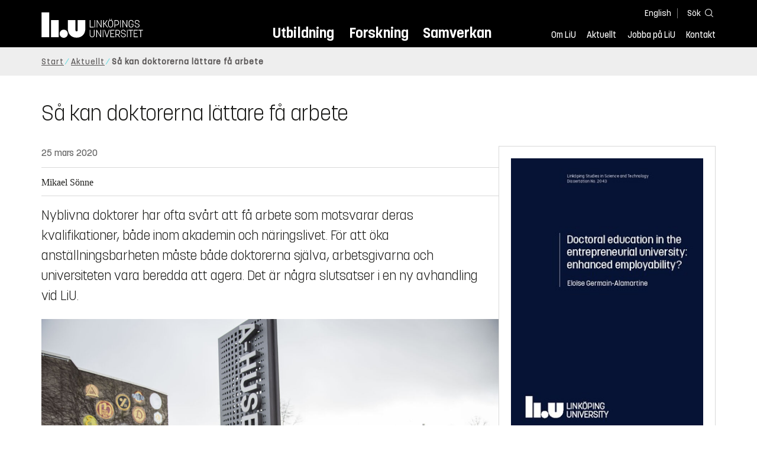

--- FILE ---
content_type: text/html; charset=utf-8
request_url: https://liu.se/nyhet/sa-kan-doktorerna-lattare-fa-arbete
body_size: 30123
content:

<!DOCTYPE HTML>
<html lang="sv-SE">
<head data-itemurl="https://liu.se/nyhet/sa-kan-doktorerna-lattare-fa-arbete" >
    
    <meta charset="utf-8">
    <meta http-equiv="X-UA-Compatible" content="IE=edge">
    <meta name="viewport" content="width=device-width, initial-scale=1">
    <link rel="icon" href="/favicon.ico">

    <link rel="stylesheet" type="text/css" href="/dist/global/styles/style.min.css?v=20251216145038">
    <link rel="stylesheet" type="text/css" href="/dist/global/styles/cookieconsent-v3.0.0-min.css">
    <link rel="stylesheet" href="https://mfstatic.com/css/mediaflowplayer.min.css" />
    <link rel="preload" href="/dist/global/images/ajax-loader.gif" as="image">
    <link rel="preload" href="/dist/global/fonts/fontawesome/fa-solid-900.woff2?v=6.1.2" as="font" type="font/woff" crossOrigin="anonymous" />
    <link rel="preload" href="/dist/global/fonts/fontawesome/fa-brands-400.woff2?v=6.1.2" as="font" type="font/woff" crossOrigin="anonymous" />
    <link rel="preload" href="/dist/global/fonts/korolevliu/korolevliu_light-webfont.woff2" as="font" type="font/woff2" crossOrigin="anonymous" />
    <link rel="preload" href="/dist/global/fonts/korolevliu/korolevliu_bold-webfont.woff2" as="font" type="font/woff2" crossOrigin="anonymous" />
    <link rel="preload" href="/dist/global/fonts/black-tie/regular/blacktie-regular-webfont.woff2?v=1.0.0" as="font" type="font/woff2" crossOrigin="anonymous" />
    <link rel="preload" href="/dist/global/fonts/korolevliu/korolevliu_medium-webfont.woff2" as="font" type="font/woff2" crossOrigin="anonymous" />
    <link rel="canonical" href="https://liu.se/nyhet/sa-kan-doktorerna-lattare-fa-arbete" />
    <script src="https://mfstatic.com/js/mediaflowplayer.min.js" crossorigin="anonymous"></script>

            <meta property="og:url" content="https://liu.se/nyhet/sa-kan-doktorerna-lattare-fa-arbete" />
        <meta property="og:type" content="article" />
        <meta property="og:title" content="S&#229; kan doktorerna l&#228;ttare f&#229; arbete" />
        <meta property="og:description" content="Nyblivna doktorer har ofta sv&#229;rt att f&#229; arbete som motsvarar deras kvalifikationer, b&#229;de inom akademin och n&#228;ringslivet. F&#246;r att &#246;ka anst&#228;llningsbarheten m&#229;ste b&#229;de doktorerna sj&#228;lva, arbetsgivarna och universiteten vara beredda att agera." />
        <meta property="og:image" content="https://liu.se/dfsmedia/dd35e243dfb7406993c1815aaf88a675/36896-50065/eloise-germain-2020-liu-1?as=1&amp;w=640&amp;h=360&amp;cr=1&amp;crw=640&amp;crh=360&amp;bc=%23ffffff" />
        <title>S&#229; kan doktorerna l&#228;ttare f&#229; arbete - Link&#246;pings universitet</title>
        <meta name="description" content="Nyblivna doktorer har ofta sv&#229;rt att f&#229; arbete som motsvarar deras kvalifikationer, b&#229;de inom akademin och n&#228;ringslivet. F&#246;r att &#246;ka anst&#228;llningsbarheten m&#229;ste b&#229;de doktorerna sj&#228;lva, arbetsgivarna och universiteten vara beredda att agera." />
        <meta name="robots" content="follow, index" />
            <link rel="alternate" href="https://liu.se/en/news-item/sa-kan-doktorerna-lattare-fa-arbete" hreflang="en" />
            <link rel="alternate" href="https://liu.se/nyhet/sa-kan-doktorerna-lattare-fa-arbete" hreflang="sv-SE" />


    <link rel="preload" href="/dist/global/images/logo-main.svg" as="image">

<!-- Our used-to-be-inline-script -->
<script src="https://liu.se/mall20/script/site-liu.js" type="text/plain" data-category="analytics" async></script>
<!-- plausible -->
<script src="https://webstatistics.liu.se/js/script.js" type="text/plain" data-category="analytics" defer data-domain="liu.se"></script>

<!-- RSS US#36359 -->
<link rel="alternate" href="https://liu.se/rss/liu-jobs-sv.rss" type="application/rss+xml" title="Lediga jobb" />
<link rel="alternate" href="https://liu.se/rss/liu-jobs-en.rss" type="application/rss+xml" title="Vacancies" />
    <noscript><link rel="stylesheet" type="text/css" href="/dist/global/styles/noscript.min.css?v=20251216145038"></noscript>
</head>
<body class="newspage ">




<header class="site-header
        
        "
        data-component="header">
    <button id="skip-link" class="primary skip-link">Till inneh&#229;llet</button>

    <div class="site-header__global js-site-header">
        
        <div class="site-header-outer">
            <div class="site-header__top-nav-section">
                <!--Search-->
                <div class="language-and-search">
                    <div class="language-chooser">
                                 <ul>
             <li class="nav__item" lang="en">
                 <a class="nav__link language-name" href="https://liu.se/en/news-item/sa-kan-doktorerna-lattare-fa-arbete">
                     English
                 </a>
             </li>
         </ul>

                    </div>
                    <button class="button site-header__toggle-button search-symbol open-search-field" tabindex="0"
                            aria-expanded="false" aria-hidden="false" aria-controls="top-area-searchfield"
                            aria-label="S&#246;k">
                        <span class="search-label">S&#246;k</span>
                    </button>
                </div>
                
    <div class="search--header" data-component="search-suggestions" aria-hidden="true">
        <div class="search-content">
            <form class="search-form"
                  role="search" method="get"
                  action="/sok"
                  data-searchurl="/sok"
                  data-completer="/api/search/SearchSuggestions"
                  data-service="/api/search/SearchSuggestions">
                <label class="search__label" for="top-area-searchfield">S&#246;k p&#229; liu.se</label>
                <input class="search__input search-suggestion-input" id="top-area-searchfield" name="q" type="text"
                       placeholder="S&#246;k p&#229; liu.se" autocomplete="off" data-suggestion=".search--header" />

                <button class="search__c2a--submit" type="submit" value="S&#246;k" aria-label="S&#246;k"></button>
            </form>
            <button class="close-searchfield hide-when-no-javascript" aria-label="St&#228;ng s&#246;kruta"></button>
        </div>
        <div class="search--header--suggestions search-suggestion" aria-live="polite"></div>
    </div>

                <button class="hide-when-no-javascript hamburger js-toggle-sidepanel" id="header-button-menu"
                        aria-expanded="false" aria-controls="site-side-panel" tabindex="0"
                        aria-label="Meny">
                    <span class="line"></span>
                    <span class="line"></span>
                    <span class="line"></span>
                    <span class="hidden-label">Meny</span>
                </button>
                
        <!--PrimaryNavigationMenu -->
        <nav class="nav nav--main" aria-label="Huvudmeny">
            <ul>
                    <li class="nav__item">
                        <a class="nav__link " href="https://liu.se/utbildning">Utbildning</a>
                        <span class="expander"></span>
                    </li>
                    <li class="nav__item">
                        <a class="nav__link " href="https://liu.se/forskning">Forskning</a>
                        <span class="expander"></span>
                    </li>
                    <li class="nav__item">
                        <a class="nav__link " href="https://liu.se/samverkan">Samverkan</a>
                        <span class="expander"></span>
                    </li>
            </ul>
        </nav>

                <a href="https://liu.se/" class="logo--top" title="Hem">
                    <span class="sr-only">Hem</span>
                </a>
                        <!--PrimaryServiceMenu -->
        <nav class="nav nav--extra" aria-label="Verktygsmeny">
            <ul>
                <li class="nav__item">
                    <a class="nav__link  " href="https://liu.se/om-liu">Om LiU</a>
                    <span class="expander"></span>
                </li>
                <li class="nav__item">
                    <a class="nav__link  " href="https://liu.se/nyheter">Aktuellt</a>
                    <span class="expander"></span>
                </li>
                <li class="nav__item">
                    <a class="nav__link  " href="https://liu.se/jobba-pa-liu">Jobba p&#229; LiU</a>
                    <span class="expander"></span>
                </li>
                <li class="nav__item">
                    <a class="nav__link  " href="https://liu.se/kontakta-liu">Kontakt</a>
                    <span class="expander"></span>
                </li>
            </ul>
        </nav>


            </div>
            <!-- Secondary -->
            
                <aside class="aside-header js-aside-header" id="site-side-panel"
           tabindex="-1" aria-hidden="true">
        <nav aria-label="Sidomeny">
                <ul class="nav-list nav-list language-chooser">
                    <li>
                        <a href="https://liu.se/en/news-item/sa-kan-doktorerna-lattare-fa-arbete" class="nav__item__divided">
                            <div class="text">English</div>
                            <div class="button nav__link bt-long-arrow-right"></div>
                        </a>
                    </li>
                </ul>
                            <ul class="nav-list nav-list--big nav-list--accordion">
                        <li class="  " aria-expanded="false" data-component="accordion">
                            <div class="nav__item__divided ">
                                    <a class="" href="https://liu.se/utbildning">Utbildning</a>
                                                                    <button class="nav__link--col-trigger nav__link hide-when-no-javascript
                                            js-accordion-head "
                                            aria-expanded="false"
                                            aria-controls="71f17060-cadb-4c76-8871-8953c6cf07aa"
                                            aria-label="&#214;ppna"></button>
                            </div>
                                <ul id="71f17060-cadb-4c76-8871-8953c6cf07aa" class="nav-list nav-list--small toggle-content"
                                    aria-hidden="true">
                                        <li>
                                                <a class="" href="https://liu.se/utbildning/anmalan-och-antagning">Anm&#228;lan</a>
                                                                                    </li>
                                        <li>
                                                <a class="" href="https://liu.se/utbildning/antagen">Antagen</a>
                                                                                    </li>
                                        <li>
                                                <a class="" href="https://liu.se/utbildning/studera-pa-universitet">Studera p&#229; universitet</a>
                                                                                    </li>
                                        <li>
                                                <a class="" href="https://liu.se/utbildning/livet-som-student">Livet som student</a>
                                                                                    </li>
                                        <li>
                                                <a class="" href="https://liu.se/utbildning/karriar">Livet efter studierna</a>
                                                                                    </li>
                                        <li>
                                                <a class="" href="https://liu.se/utbildning/kompetensutveckling">Kompetensutveckling</a>
                                                                                    </li>
                                        <li>
                                                <a class="" href="https://liu.se/utbildning/kontakt">M&#246;t oss</a>
                                                                                    </li>
                                </ul>
                        </li>
                        <li class="  " aria-expanded="false" data-component="accordion">
                            <div class="nav__item__divided ">
                                    <a class="" href="https://liu.se/forskning">Forskning</a>
                                                                    <button class="nav__link--col-trigger nav__link hide-when-no-javascript
                                            js-accordion-head "
                                            aria-expanded="false"
                                            aria-controls="4d4c172e-1d70-4bb9-9075-488e16d84c82"
                                            aria-label="&#214;ppna"></button>
                            </div>
                                <ul id="4d4c172e-1d70-4bb9-9075-488e16d84c82" class="nav-list nav-list--small toggle-content"
                                    aria-hidden="true">
                                        <li>
                                                <a class="" href="https://liu.se/forskning/forskarutbildning">Forskarutbildning</a>
                                                                                    </li>
                                        <li>
                                                <a class="" href="https://liu.se/forskning/disputationer">Disputationer</a>
                                                                                    </li>
                                        <li>
                                                <a class="" href="https://liu.se/forskning/forutsattningar-for-forskning">F&#246;ruts&#228;ttningar f&#246;r forskning</a>
                                                                                    </li>
                                        <li>
                                                <a class="" href="https://liu.se/forskning/publikationer">Publikationer</a>
                                                                                    </li>
                                        <li>
                                                <a class="" href="https://liu.se/forskning/kontakt">Kontakt</a>
                                                                                    </li>
                                </ul>
                        </li>
                        <li class="  " aria-expanded="false" data-component="accordion">
                            <div class="nav__item__divided ">
                                    <a class="" href="https://liu.se/samverkan">Samverkan</a>
                                                                    <button class="nav__link--col-trigger nav__link hide-when-no-javascript
                                            js-accordion-head "
                                            aria-expanded="false"
                                            aria-controls="bf97abbe-687b-4fcd-850e-886e5136da0b"
                                            aria-label="&#214;ppna"></button>
                            </div>
                                <ul id="bf97abbe-687b-4fcd-850e-886e5136da0b" class="nav-list nav-list--small toggle-content"
                                    aria-hidden="true">
                                        <li>
                                                <a class="" href="https://liu.se/samverkan/foretag-och-organisation">F&#246;retag och organisation</a>
                                                                                    </li>
                                        <li>
                                                <a class="" href="https://liu.se/samverkan/skolsamverkan">Skolsamverkan</a>
                                                                                    </li>
                                        <li>
                                                <a class="" href="https://liu.se/samverkan/eciu">ECIU N&#228;tverk</a>
                                                                                    </li>
                                        <li>
                                                <a class="" href="https://liu.se/samverkan/alumni">Alumni</a>
                                                                                    </li>
                                        <li>
                                                <a class="" href="https://liu.se/samverkan/stod-liu">St&#246;d LiU</a>
                                                                                    </li>
                                </ul>
                        </li>
                        <li class="  " aria-expanded="false" data-component="accordion">
                            <div class="nav__item__divided ">
                                    <a class="" href="https://liu.se/om-liu">Om LiU</a>
                                                                    <button class="nav__link--col-trigger nav__link hide-when-no-javascript
                                            js-accordion-head "
                                            aria-expanded="false"
                                            aria-controls="9d4667bb-459b-4b7f-a74a-7d59aca331de"
                                            aria-label="&#214;ppna"></button>
                            </div>
                                <ul id="9d4667bb-459b-4b7f-a74a-7d59aca331de" class="nav-list nav-list--small toggle-content"
                                    aria-hidden="true">
                                        <li>
                                                <a class="" href="https://liu.se/om-liu/organisation">Organisation</a>
                                                                                    </li>
                                        <li>
                                                <a class="" href="https://liu.se/om-liu/vision-och-strategi">Vision och strategi</a>
                                                                                    </li>
                                        <li>
                                                <a class="" href="https://liu.se/om-liu/berattelser-fran-liu">Ber&#228;ttelser fr&#229;n LiU</a>
                                                                                    </li>
                                        <li>
                                                <a class="" href="https://liu.se/om-liu/miljo-och-hallbarhet">Milj&#246; och h&#229;llbarhet</a>
                                                                                    </li>
                                        <li>
                                                <a class="" href="https://liu.se/om-liu/campusutveckling">Campusutveckling</a>
                                                                                    </li>
                                        <li>
                                                <a class="" href="https://liu.se/om-liu/kvalitet">Kvalitetss&#228;kringsarbete</a>
                                                                                    </li>
                                </ul>
                        </li>
                        <li class="  " aria-expanded="false" data-component="accordion">
                            <div class="nav__item__divided ">
                                    <a class="" href="https://liu.se/nyheter">Aktuellt</a>
                                                                    <button class="nav__link--col-trigger nav__link hide-when-no-javascript
                                            js-accordion-head "
                                            aria-expanded="false"
                                            aria-controls="2255750e-cda8-4d99-b07a-ac5b82c4b415"
                                            aria-label="&#214;ppna"></button>
                            </div>
                                <ul id="2255750e-cda8-4d99-b07a-ac5b82c4b415" class="nav-list nav-list--small toggle-content"
                                    aria-hidden="true">
                                        <li>
                                                <a class="" href="https://liu.se/nyheter/kalender">Kalender</a>
                                                                                    </li>
                                        <li>
                                                <a class="" href="https://liu.se/nyheter/nyhetsarkiv">Nyhetsarkiv</a>
                                                                                    </li>
                                        <li>
                                                <a class="" href="https://liu.se/nyheter/presskontakter">Presskontakter</a>
                                                                                    </li>
                                </ul>
                        </li>
                        <li class="  " aria-expanded="false" data-component="accordion">
                            <div class="nav__item__divided ">
                                    <a class="" href="https://liu.se/jobba-pa-liu">Jobba p&#229; LiU</a>
                                                                    <button class="nav__link--col-trigger nav__link hide-when-no-javascript
                                            js-accordion-head "
                                            aria-expanded="false"
                                            aria-controls="a3547b33-a307-4f7b-aca8-e861c726f908"
                                            aria-label="&#214;ppna"></button>
                            </div>
                                <ul id="a3547b33-a307-4f7b-aca8-e861c726f908" class="nav-list nav-list--small toggle-content"
                                    aria-hidden="true">
                                        <li>
                                                <a class="" href="https://liu.se/jobba-pa-liu/lediga-jobb">Lediga jobb</a>
                                                                                    </li>
                                        <li>
                                                <a class="" href="https://liu.se/jobba-pa-liu/hjalp-for-sokande">Hj&#228;lp f&#246;r s&#246;kande</a>
                                                                                    </li>
                                        <li>
                                                <a class="" href="https://liu.se/jobba-pa-liu/formaner">F&#246;rm&#229;ner</a>
                                                                                    </li>
                                        <li>
                                                <a class="" href="https://liu.se/jobba-pa-liu/lar-kanna-oss">L&#228;r k&#228;nna oss</a>
                                                                                    </li>
                                        <li>
                                                <a class="" href="https://liu.se/jobba-pa-liu/nyligen-anstalld">Nyligen anst&#228;lld</a>
                                                                                    </li>
                                        <li>
                                                <a class="" href="https://liu.se/jobba-pa-liu/kontakt">Kontakt</a>
                                                                                    </li>
                                </ul>
                        </li>
                        <li class="  " aria-expanded="false" data-component="accordion">
                            <div class="nav__item__divided ">
                                    <a class="" href="https://liu.se/kontakta-liu">Kontakt</a>
                                                                    <button class="nav__link--col-trigger nav__link hide-when-no-javascript
                                            js-accordion-head "
                                            aria-expanded="false"
                                            aria-controls="fed8d9f4-f008-47bb-b9b8-cdebfb6f42d3"
                                            aria-label="&#214;ppna"></button>
                            </div>
                                <ul id="fed8d9f4-f008-47bb-b9b8-cdebfb6f42d3" class="nav-list nav-list--small toggle-content"
                                    aria-hidden="true">
                                        <li>
                                                <a class="" href="https://liu.se/kontakta-liu/uppgifter-om-liu">Uppgifter om LiU</a>
                                                                                    </li>
                                        <li>
                                                <a class="" href="https://liu.se/kontakta-liu/kris-och-sakerhet">Kris och s&#228;kerhet</a>
                                                                                    </li>
                                        <li>
                                                <a class="" href="https://liu.se/kontakta-liu/visselblasning">Visselbl&#229;sarrutin</a>
                                                                                    </li>
                                </ul>
                        </li>
                    <li class="bottom-close-button js-toggle-sidepanel">
                        <div class="nav__item__divided">
                            <span>
                                St&#228;ng menyn
                            </span>
                        </div>
                    </li>
                </ul>
        </nav>
    </aside>

        </div>
    </div>
</header>



    <nav class="breadcrumb-navigation" aria-label="Br&#246;dsmulerad">
        <div class="breadcrumb-navigation-content">
            <ul>

                    <li class="breadcrumb-item   ">
                                <a class="breadcrumb-link" href="https://liu.se/">Start</a>
                    </li>
                    <li class="breadcrumb-item  compressedBreadcrumb parent">
                                <a class="breadcrumb-link" href="https://liu.se/nyheter">Aktuellt</a>
                    </li>
                    <li class="breadcrumb-item breadcrumb-item-active  ">
                                <span class="breadcrumb-item">S&#229; kan doktorerna l&#228;ttare f&#229; arbete</span>
                    </li>
            </ul>
        </div>
    </nav>

<main class="site-block ">
        <div class="main-container news-main-container">
        <header class="page-header">
            <h1 class="title">
                S&#229; kan doktorerna l&#228;ttare f&#229; arbete
            </h1>
        </header>
        <div class="liucolumns col6633">
                <section class="introduction-text liucol66">
                    <header class="publication-info">
                        <p class="date">25 mars 2020</p>

                            <div class="metadata">
                                <div class="byline">
                                    Mikael S&#246;nne
                                </div>
                            </div>
                    </header>
                    <p class="ingress">
                        Nyblivna doktorer har ofta sv&#229;rt att f&#229; arbete som motsvarar deras kvalifikationer, b&#229;de inom akademin och n&#228;ringslivet. F&#246;r att &#246;ka anst&#228;llningsbarheten m&#229;ste b&#229;de doktorerna sj&#228;lva, arbetsgivarna och universiteten vara beredda att agera. Det &#228;r n&#229;gra slutsatser i en ny avhandling vid LiU.
                    </p>
                    

    <figure class="media-container" data-media-type="image"
            data-format-options="News" data-image-data="" id="media-container-07c537e1-0ab2-4dc0-a1f6-2322a15decc6">
        <div class="picture-and-photographer">
            <div class="mf-player" id="mplayer_21e7f47eb9d94fe68cad654d43073c41"></div>
            
            <picture>
                
                    <source type="image/webp" srcset="/dfsmedia/dd35e243dfb7406993c1815aaf88a675/36896-50065/eloise-germain-2020-liu-1">
<img src="/dfsmedia/dd35e243dfb7406993c1815aaf88a675/36896-50065/eloise-germain-2020-liu-1" class="" alt="Eloïse Germain-Alamartine.">            </picture>

        </div>

            <figcaption>
                <span class="image-text">
Elo&#239;se Germain-Alamartine utanf&#246;r A-huset p&#229; Campus Valla, Link&#246;pings Universitet. Foto: Mikael S&#246;nne
                    </span>
            </figcaption>
    </figure>





                    <div class="text-content " data-component="textfade">
                        <div class="fade-out-content" >
                            <h2>Var &ouml;verkvalificerad</h2>
<p>Forskaren Elo&iuml;se Germain-Alamartine upplevde sj&auml;lv n&aring;got liknande n&auml;r hon med tv&aring; masterexamen fick ett jobb i industrin som hon var &ouml;verkvalificerad f&ouml;r. Ja, det var faktiskt den upplevelsen som gjorde att hon &aring;terv&auml;nde till akademin och besl&ouml;t sig f&ouml;r att doktorera.</p>
<p>I avhandlingen <em>Doctoral education in the entrepreneurial university: enhanced employability?</em> unders&ouml;ker hon sv&aring;righeterna p&aring; arbetsmarknaden f&ouml;r nyblivna doktorer. Hon kopplar dessutom ihop anst&auml;llningsbarheten med m&ouml;jligheterna f&ouml;r doktorander p&aring; s&aring; kallade entrepren&ouml;riella universitet, varav LiU &auml;r ett.</p>
<p><span class="inserted pull-right image-size-sm"> <span class="photographed-by"></span></span></p>
<p><span class="inserted pull-right image-size-sm"><img alt="" src="/dfsmedia/dd35e243dfb7406993c1815aaf88a675/36897-50063/eloise-germain-2020-liu-2" /><span class="photographed-by"></span></span></p>
<p>I en av fem artiklar som ing&aring;r i avhandlingen unders&ouml;ker Elo&iuml;se Germain-Alamartine nyblivna doktorer som nyligen f&aring;tt arbete utanf&ouml;r akademin. I en region hade s&aring; mycket som en tredjedel  inte utnyttjat sin examen f&ouml;r att f&aring; arbete.</p>
<p>-	Den stora andelen f&ouml;rv&aring;nade mig. Men det finns arbetsgivare som hellre anst&auml;ller personer med mastersexamen &auml;n doktorander. De kostar mindre i l&ouml;n och anses vara mer flexibla, medan doktorer ibland ses som alltf&ouml;r specialiserade. Ibland beskrevs doktorerna till och med nedl&aring;tande som &rdquo;lab-rats&rdquo;, laboratorier&aring;ttor.</p>
<h2>Win, win</h2>
<p>F&ouml;r att &ouml;ka anst&auml;llningsbarheten kan b&aring;de enskilda individer, l&auml;ros&auml;ten och arbetsgivare g&ouml;ra viktiga insatser (se rekommendationerna i slutet av artikeln). Elo&iuml;se Germain-Alamartine h&auml;vdar ocks&aring; att entrepren&ouml;riella universitet kan spela en betydelsefull roll genom att samarbeta med f&ouml;retag och andra organisationer, arrangera jobbm&auml;ssor och personliga kontakter.</p>
<p>Om forskarutbildningen och behoven i n&auml;ringslivet kan matchas b&auml;ttre, kommer det ocks&aring; att gynna universiteten.</p>
<p>-	Universiteten f&ouml;rst&auml;rker sin socioekonomiska p&aring;verkan om den utbildar arbetskraft som f&ouml;retagen verkligen beh&ouml;ver. Det &auml;r en tydlig win win-situation som alla parter tj&auml;nar p&aring;, s&auml;ger Elo&iuml;se Germain-Alamartine.</p>
<h2>&Ouml;kar konkurrenskraften</h2>
<p><span class="inserted pull-left image-size-sm"><img alt="" src="/dfsmedia/dd35e243dfb7406993c1815aaf88a675/36898-50063/eloise-germain-2020-liu-3" /><span class="photographed-by"></span></span></p>
<p>En delstudie i avhandlingen visar vidare att forskningsbyar, som Mj&auml;rdevi Science Park, kan spela en indirekt, men viktig roll f&ouml;r doktorernas m&ouml;jlighet att f&aring; anst&auml;llning. Detta d&aring; dessa fungerar som intermedi&auml;rer (f&ouml;rmedlare) och skapar m&ouml;tesplatser f&ouml;r doktorander och arbetsgivare att tr&auml;ffas och l&auml;ra k&auml;nna varandra.</p>
<p>I ett st&ouml;rre perspektiv har ocks&aring; Sverige, och andra l&auml;nder, mycket att vinna p&aring; att &ouml;ka doktorernas anst&auml;llningsbarhet. I f&ouml;rh&aring;llande till befolkningen har Sverige i dag fler doktorer &auml;n till exempel Spanien, men det &auml;r en resurs som inte utnyttjas fullt ut.</p>
<p>-	Det &auml;r ingenting jag unders&ouml;kt specifikt, men man kan f&ouml;rv&auml;nta sig att konkurrenskraften f&ouml;r kunskapsindustrin &ouml;kar om utbildningsniv&aring;n h&ouml;js bland de anst&auml;llda. M&aring;nga f&ouml;retag sysslar ocks&aring; med forskning liknande den p&aring; universiteten, s&auml;ger Elo&iuml;se Germain-Alamartine.</p>
<h2>Tre rekommendationer</h2>
<p>I avhandlingen ges ocks&aring; konkreta r&aring;d till universitet, nyblivna doktorer och arbetsgivare. Elo&iuml;se Germain-Alamartine hoppas att forskningsresultaten p&aring; s&aring; s&auml;tt ska komma till praktisk nytta.</p>
<p><strong>Universitet: </strong>Anpassa inneh&aring;llet i doktorandutbildningen till arbetsgivarnas behov och marknadsf&ouml;r utbildningen s&aring; att f&ouml;retag och andra organisationer inser dess v&auml;rde.</p>
<p><strong>Doktorer:</strong> Ta reda p&aring; vilka karri&auml;rm&ouml;jligheter som finns och vilka behov arbetsgivarna har. Agera som en entrepren&ouml;r och komplettera det som kan saknas i forskarutbildningen.</p>
<p><strong>Arbetsgivare:</strong> Samarbeta med universiteten och kommunicera vilka behov som finns f&ouml;r att kunna p&aring;verka l&auml;roplaner och inriktningar.<br />
<br />
<em>Fotnot: Entrepren&ouml;riella universitet kan kort definieras bland annat genom att de f&aring;r anslag fr&aring;n flera olika h&aring;ll; att ledningen tar ansvar f&ouml;r att b&aring;de strategi och verksamhet &auml;r entrepren&ouml;riell; att det finns innovationskontor och forskningsparker i anslutning till l&auml;ros&auml;tet; att excellenta forskningsmilj&ouml;er f&aring;r &ouml;kat st&ouml;d och att det finns en integrerad entrepren&ouml;riell kultur i hela organisationen.</em></p>
                        </div>
                    </div>
                    
                </section>
            <aside class="aside-container liucol33">
    <section class="publication-card liucol33">



        <div class="box box--white publication-card__box ">

            <div class="publication-card-container">



    <figure class="media-container" data-media-type="image"
            data-format-options="ResearchPublication" data-image-data="" id="media-container-fabf9195-57f8-4138-b07e-2b27d6734f33">
        <div class="picture-and-photographer">
            <div class="mf-player" id="mplayer_4b53389510f4408295d6a9900eb980ea"></div>
            
            <picture>
                
<img src="/-/media/publicationimages/90/29/diva21412990.jpg" class="publication-card__image img-responsive" alt="Omslag för publikation 'Doctoral education in the entrepreneurial university: enhanced employability?'">            </picture>

        </div>

    </figure>


            </div>
            <div class="publication-card__box-content">
                <span class="publication-card__subtitle">
                    Elo&#239;se Germain-Alamartine



(2020)                </span>
                <div class="publication-card__title">
                    <a class="show-no-link-icon" href="https://urn.kb.se/resolve?urn=urn:nbn:se:liu:diva-164164"><span lang="en">Doctoral education in the entrepreneurial university: enhanced employability?</span></a>
                </div>
            </div>

        </div>
    </section>
                <div>
                </div>
            </aside>
        </div>
    </div>
    <div class="blocks">
                <!-- Empty block: Kontakt -->
        <!-- Empty block: Relaterat inneh&#229;ll -->
        <!-- Empty block: Relaterat inneh&#229;ll -->
        <section class="block 
                 is-collapsible"
                 id="r-46db3d705909480188b69ac9d73e0245" data-component="modules"
                 data-show-content="Visa inneh&#229;ll"
                 data-hide-content="D&#246;lj inneh&#229;ll"
                 >
                <h2 id="h-senaste-nytt-fran-liu" class="block__title js-toggle-title">
                    <span class="title">
                        Senaste nytt fr&#229;n LiU 
                    </span>
                    <i class="bt bt-plus" role="img" aria-label="Visa inneh&#229;ll"></i>
                </h2>
            <div class="block__content">
                                <section class="mod-teaser teaser-small-container clearfix" data-component="teaser-container">


                    <div class="liucolumns flex-wrap ">
                        

    <section class="js-teaser mod-teaser--small teaser__column liucol33">
        <a  class="teaser__content box--white" href="https://liu.se/nyhet/sara-quarles-van-ufford-tar-emot-barnafridspriset-2026" target="_top">

                <figure class="teaser__figure">
                    <picture>
                        <source type="image/webp" srcset="https://static.liu.se/mf/11759093_n_0_560_3_318_560_373_640_zc4uo6ud.webp">
                        <img src="" class="teaser__image" alt="Sara Quarles van Ufford, vinnare av Barnafridspriset 2026.">

                    </picture>
                </figure>

            <div class="teaser__text">

                <h3 class="pseudo-h3">
                Sara Quarles van Ufford tar emot Barnafridspriset 2026
                </h3>
                    <p>Vid &#229;rets Barnafridskonferens tilldelas Sara Quarles van Ufford priset f&#246;r sin avhandling som visar hur barns r&#246;ster riskerar att tystna i utredningsprocesser – och hur st&#246;d som faktiskt adresserar v&#229;ldet alltf&#246;r s&#228;llan s&#228;tts in.</p>

            </div>
        </a>
    </section>
    <section class="js-teaser mod-teaser--small teaser__column liucol33">
        <a  class="teaser__content box--white" href="https://liu.se/nyhet/elbilar-kors-langre-strackor" target="_top">

                <figure class="teaser__figure">
                    <picture>
                        <source type="image/webp" srcset="https://static.liu.se/mf/11679466_n_0_560_0_315_560_315_640_mcysfvtp.webp">
                        <img src="" class="teaser__image" alt="Fotoporträtt av kvinnlig forskare.">

                    </picture>
                </figure>

            <div class="teaser__text">

                <h3 class="pseudo-h3">
                Elbilar k&#246;rs l&#228;ngre str&#228;ckor
                </h3>
                    <p>De som har elbilar k&#246;r l&#228;ngre str&#228;ckor. Det visar en ny studie fr&#229;n VTI- och LiU-forskaren Elisabeth L&#229;ng. F&#246;r&#228;ndrade resvanor kan leda till tr&#228;ngsel p&#229; v&#228;garna, och till att skatten p&#229; fordon och br&#228;nslen m&#229;ste ses &#246;ver.</p>

            </div>
        </a>
    </section>
    <section class="js-teaser mod-teaser--small teaser__column liucol33">
        <a  class="teaser__content box--white" href="https://liu.se/nyhet/grunden-for-typ-1-diabetes-kan-laggas-redan-i-fosterlivet" target="_top">

                <figure class="teaser__figure">
                    <picture>
                        <source type="image/webp" srcset="https://static.liu.se/mf/11731707_n_0_560_0_315_560_374_640_gkqbn75h.webp">
                        <img src="" class="teaser__image" alt="Young woman measures blood sugar level. Diabetes using lancet.">

                    </picture>
                </figure>

            <div class="teaser__text">

                <h3 class="pseudo-h3">
                Grunden f&#246;r typ-1 diabetes kan l&#228;ggas redan i fosterlivet
                </h3>
                    <p>Forskare har identifierat ett proteinm&#246;nster som redan vid f&#246;dseln ser betydligt annorlunda ut hos de som senare f&#229;r typ-1 diabetes. Fynden visar att en kombination av flera faktorer under graviditeten &#246;kar risken att barnet senare insjuknar.</p>

            </div>
        </a>
    </section>
    <section class="js-teaser mod-teaser--small teaser__column liucol33  hidden">
        <a  class="teaser__content box--white" href="https://liu.se/nyhet/spetsforskning-inom-it-och-mobil-kommunikation-vaxer" target="_top">

                <figure class="teaser__figure">
                    <picture>
                        <source type="image/webp" srcset="https://static.liu.se/mf/11679475_n_0_560_29_344_560_373_640_zcwixahb.webp">
                        <img loading="lazy" src="" class="teaser__image" alt="En grupp robotar som sitter på golvet.">

                    </picture>
                </figure>

            <div class="teaser__text">

                <h3 class="pseudo-h3">
                Spetsforskning inom IT och mobil kommunikation v&#228;xer
                </h3>
                    <p>Effektiv 6G, avancerad robotik och samspelet mellan m&#228;nniska och maskin &#228;r n&#229;gra teman f&#246;r de 25 nya forskningsprojekt som beviljats medel inom satsningen ELLIIT. Projekten delar p&#229; totalt 255 miljoner kronor &#246;ver fem &#229;r.</p>

            </div>
        </a>
    </section>
    <section class="js-teaser mod-teaser--small teaser__column liucol33  hidden">
        <a  class="teaser__content box--white" href="https://liu.se/nyhet/tunga-transporter-pa-gron-vatgas-dyrare-i-norden" target="_top">

                <figure class="teaser__figure">
                    <picture>
                        <source type="image/webp" srcset="https://static.liu.se/mf/8592973_n_0_560_29_344_559_373_640_kttvbx1f.webp">
                        <img loading="lazy" src="" class="teaser__image" alt="En lastbil som kör på en motorväg bredvid ett grönskande fält.">

                    </picture>
                </figure>

            <div class="teaser__text">

                <h3 class="pseudo-h3">
                Tunga transporter p&#229; gr&#246;n v&#228;tgas dyrare i Norden
                </h3>
                    <p>Gr&#246;n v&#228;tgas gjord med sol- och vindkraft skulle vara billigare att producera p&#229; sydligare breddgrader j&#228;mf&#246;rt med i Norden. Det visar en studie fr&#229;n LiU.</p>

            </div>
        </a>
    </section>
    <section class="js-teaser mod-teaser--small teaser__column liucol33  hidden">
        <a  class="teaser__content box--white" href="https://liu.se/nyhet/kunderna-behover-trygghet-nar-foretagen-tar-in-avancerad-teknik-" target="_top">

                <figure class="teaser__figure">
                    <picture>
                        <source type="image/webp" srcset="https://static.liu.se/mf/11562953_n_0_560_29_344_559_373_640_3ybkuxjw.webp">
                        <img loading="lazy" src="" class="teaser__image" alt="Porträttbild, kvinnlig forskare.">

                    </picture>
                </figure>

            <div class="teaser__text">

                <h3 class="pseudo-h3">
                Kunderna beh&#246;ver trygghet n&#228;r f&#246;retagen tar in AI-teknik
                </h3>
                    <p>Som kunder kan vi bli b&#229;de n&#246;jda och mer intresserade n&#228;r ett f&#246;retag erbjuder digitala, innovativa tj&#228;nster, till exempel en AI-baserad l&#246;sning. Samtidigt kan detta f&#229; oss att avvisa s&#229;dana tj&#228;nster.</p>

            </div>
        </a>
    </section>
    <section class="js-teaser mod-teaser--small teaser__column liucol33  hidden">
        <a  class="teaser__content box--white" href="https://liu.se/nyhet/i-amerikanska-poeters-sallskap" target="_top">

                <figure class="teaser__figure">
                    <picture>
                        <source type="image/webp" srcset="https://static.liu.se/mf/11391811_n_0_560_37_352_560_420_640_3rtviszg.webp">
                        <img loading="lazy" src="" class="teaser__image" alt="En kvinna sitter vid ett skrivbord och läser en bok.">

                    </picture>
                </figure>

            <div class="teaser__text">

                <h3 class="pseudo-h3">
                I amerikanska poeters s&#228;llskap
                </h3>
                    <p>Litteraturforskaren Elin K&#228;ck &#228;r f&#246;rmodligen den enda som gjort prao hos en poet. Numera tillbringar hon g&#228;rna somrarna i olika arkiv och har nyligen presenterat sin forskning om amerikanska diktares resor i 1900-talets Europa.</p>

            </div>
        </a>
    </section>
    <section class="js-teaser mod-teaser--small teaser__column liucol33  hidden">
        <a  class="teaser__content box--white" href="https://liu.se/nyhet/stora-planer-for-nya-sjalvkorande-bussar-pa-campus-" target="_top">

                <figure class="teaser__figure">
                    <picture>
                        <source type="image/webp" srcset="https://static.liu.se/mf/11521838_n_0_560_0_315_560_315_640_yernz0jw.webp">
                        <img loading="lazy" src="" class="teaser__image" alt="Man och en kvinna på en utställning med en självkörande buss.">

                    </picture>
                </figure>

            <div class="teaser__text">

                <h3 class="pseudo-h3">
                Stora planer f&#246;r nya sj&#228;lvk&#246;rande bussar p&#229; campus
                </h3>
                    <p>H&#246;gre fart, och l&#228;ngre str&#228;ckor. I sex &#229;r har de sj&#228;lvk&#246;rande bussarna rullat p&#229; campus i forskningsprojektet Ride the future. Nu &#228;r det dags att l&#228;gga i en ny v&#228;xel.</p>

            </div>
        </a>
    </section>
    <section class="js-teaser mod-teaser--small teaser__column liucol33  hidden">
        <a  class="teaser__content box--white" href="https://liu.se/nyhet/politisk-polarisering-hinder-for-mer-hallbara-transporter" target="_top">

                <figure class="teaser__figure">
                    <picture>
                        <source type="image/webp" srcset="https://static.liu.se/mf/11007241_n_0_560_0_315_560_315_640_mmgl6yta.webp">
                        <img loading="lazy" src="" class="teaser__image" alt="En kvinna sitter i snön med en handväska.">

                    </picture>
                </figure>

            <div class="teaser__text">

                <h3 class="pseudo-h3">
                Politisk polarisering hinder f&#246;r mer h&#229;llbara transporter
                </h3>
                    <p>T&#229;g och flyg har blivit en del v&#229;rt polariserade samh&#228;llsklimat och politiska l&#229;sningar hindrar utvecklingen mot ett mer h&#229;llbart transportsystem. Den analysen g&#246;rs i en doktorsavhandling fr&#229;n LiU.</p>

            </div>
        </a>
    </section>
    <section class="js-teaser mod-teaser--small teaser__column liucol33  hidden">
        <a  class="teaser__content box--white" href="https://liu.se/nyhet/digitala-tjanster-kan-oka-utanforskap-i-utsatta-omraden" target="_top">

                <figure class="teaser__figure">
                    <picture>
                        <source type="image/webp" srcset="https://static.liu.se/mf/11007677_n_0_466_42_304_466_700_640_vvi5f7cx.webp">
                        <img loading="lazy" src="" class="teaser__image" alt="En man står framför en byggnad.">

                    </picture>
                </figure>

            <div class="teaser__text">

                <h3 class="pseudo-h3">
                Digitala tj&#228;nster kan &#246;ka utanf&#246;rskap i utsatta omr&#229;den
                </h3>
                    <p>N&#228;r myndigheter inf&#246;r digitala tj&#228;nster &#228;r ett m&#229;l att f&#246;rb&#228;ttra tillg&#228;ngligheten f&#246;r medborgarna. Men f&#246;r boende i utanf&#246;rskapsomr&#229;den kan det skapa nya hinder f&#246;r integration. Det visar en doktorsavhandling fr&#229;n LiU.</p>

            </div>
        </a>
    </section>
    <section class="js-teaser mod-teaser--small teaser__column liucol33  hidden">
        <a  class="teaser__content box--white" href="https://liu.se/nyhet/elmotorer-forandrar-hydrauliken" target="_top">

                <figure class="teaser__figure">
                    <picture>
                        <source type="image/webp" srcset="https://static.liu.se/mf/11175712_n_0_560_0_315_560_315_640_fui6j5tp.webp">
                        <img loading="lazy" src="" class="teaser__image" alt="Manlig forskare i labbmiljö.">

                    </picture>
                </figure>

            <div class="teaser__text">

                <h3 class="pseudo-h3">
                Elmotorer f&#246;r&#228;ndrar hydrauliken
                </h3>
                    <p>Att elektrifiera hydrauliken p&#229; till exempel en gr&#228;vmaskin kan f&#246;rb&#228;ttra verkningsgraden kraftigt. Men det kr&#228;ver stora tekniska f&#246;r&#228;ndringar. Elmaskiner har andra egenskaper &#228;n f&#246;rbr&#228;nningsmotorer.</p>

            </div>
        </a>
    </section>
    <section class="js-teaser mod-teaser--small teaser__column liucol33  hidden">
        <a  class="teaser__content box--white" href="https://liu.se/nyhet/framtidens-samhallsplanerare-loser-riktiga-problem" target="_top">

                <figure class="teaser__figure">
                    <picture>
                        <source type="image/webp" srcset="/dfsmedia/dd35e243dfb7406993c1815aaf88a675/121686-50118/tema-t-living-lab-sept-2025-tk-img-0867">
                        <img loading="lazy" src="" class="teaser__image" alt="En man står utomhus på en bro och talar inför flera personer.">

                    </picture>
                </figure>

            <div class="teaser__text">

                <h3 class="pseudo-h3">
                Framtidens samh&#228;llsplanerare l&#246;ser riktiga problem
                </h3>
                    <p>P&#229; masterprogrammet Strategisk samh&#228;llsplanering f&#229;r studenterna inte bara l&#228;sa om hur st&#228;der utvecklas. De f&#229;r vara med och p&#229;verka p&#229; riktigt. Genom att jobba med verkliga fall p&#229; plats i Norrk&#246;ping kan deras id&#233;er bli verklighet.</p>

            </div>
        </a>
    </section>
    <section class="js-teaser mod-teaser--small teaser__column liucol33  hidden">
        <a  class="teaser__content box--white" href="https://liu.se/nyhet/fardplan-starker-lius-roll-i-europa" target="_top">

                <figure class="teaser__figure">
                    <picture>
                        <source type="image/webp" srcset="https://static.liu.se/mf/8220363_n_0_560_29_344_559_373_640_ozt3whes.webp">
                        <img loading="lazy" src="" class="teaser__image" alt="EU-flagga">

                    </picture>
                </figure>

            <div class="teaser__text">

                <h3 class="pseudo-h3">
                F&#228;rdplan st&#228;rker LiU:s roll i Europa
                </h3>
                    <p>LiU tar ett steg mot &#246;kad internationell n&#228;rvaro genom att lansera initiativet F&#228;rdplan Europa. Syftet &#228;r att f&#246;rdjupa universitetets samarbeten inom Europa och p&#229; s&#229; vis st&#228;rka utbildning, forskning och samverkan med olika samh&#228;llsakt&#246;rer.</p>

            </div>
        </a>
    </section>
    <section class="js-teaser mod-teaser--small teaser__column liucol33  hidden">
        <a  class="teaser__content box--white" href="https://liu.se/nyhet/ai-system-ska-skyddas-mot-cyberattacker-i-nationell-satsning" target="_top">

                <figure class="teaser__figure">
                    <picture>
                        <source type="image/webp" srcset="https://static.liu.se/mf/8934610_n_0_560_40_355_560_373_640_wnwvnvxm.webp">
                        <img loading="lazy" src="" class="teaser__image" alt="Porträtt av Fredrik Heintz som sitter i en trappa">

                    </picture>
                </figure>

            <div class="teaser__text">

                <h3 class="pseudo-h3">
                AI-system ska skyddas mot cyberattacker i nationell satsning
                </h3>
                    <p>LiU blir v&#228;rd f&#246;r ett nytt nationellt centrum som ska utveckla motst&#229;ndskraftiga AI-system. Finansieringen p&#229; 60 miljoner kronor kommer fr&#229;n Stiftelsen f&#246;r strategisk forskning och f&#246;rest&#229;ndare blir LiU-professorn Fredrik Heintz.</p>

            </div>
        </a>
    </section>
    <section class="js-teaser mod-teaser--small teaser__column liucol33  hidden">
        <a  class="teaser__content box--white" href="https://liu.se/nyhet/40-miljoner-fran-vetenskapsradet-till-klinisk-behandlingsforskning" target="_top">

                <figure class="teaser__figure">
                    <picture>
                        <source type="image/webp" srcset="https://static.liu.se/mf/10944024_n_0_560_29_344_559_373_640_uhf79qjg.webp">
                        <img loading="lazy" src="" class="teaser__image" alt="En snöig stig med en byggnad i bakgrunden.">

                    </picture>
                </figure>

            <div class="teaser__text">

                <h3 class="pseudo-h3">
                40 miljoner fr&#229;n Vetenskapsr&#229;det till klinisk behandlingsforskning
                </h3>
                    <p>En minskning av infektionsrisken vid h&#246;ftprotesoperation och f&#246;rb&#228;ttrad v&#229;rd f&#246;r personer med opioidberoende kan leda till s&#228;krare kirurgi och effektivare beroendev&#229;rd. Tv&#229; forskargrupper har f&#229;tt n&#228;rmare 20 miljoner kronor vardera f&#246;r att...</p>

            </div>
        </a>
    </section>
    <section class="js-teaser mod-teaser--small teaser__column liucol33  hidden">
        <a  class="teaser__content box--white" href="https://liu.se/nyhet/forfoljda-forskare-far-fristad-pa-liu" target="_top">

                <figure class="teaser__figure">
                    <picture>
                        <source type="image/webp" srcset="https://static.liu.se/mf/11005503_n_0_560_29_344_559_373_640_vozpu3nt.webp">
                        <img loading="lazy" src="" class="teaser__image" alt="En person som går på en trottoar i regnet.">

                    </picture>
                </figure>

            <div class="teaser__text">

                <h3 class="pseudo-h3">
                F&#246;rf&#246;ljda forskare f&#229;r fristad p&#229; LiU
                </h3>
                    <p>Det p&#229;g&#229;r en jakt p&#229; forskare i m&#229;nga l&#228;nder. De forskar inom “fel” omr&#229;den vilket kan inneb&#228;ra att anslagen stryps och villkoren f&#246;rs&#228;mras. Genom organisationen Scholars at Risk (SAR) skyddar Link&#246;pings universitet n&#229;gra av dessa forskare.</p>

            </div>
        </a>
    </section>
    <section class="js-teaser mod-teaser--small teaser__column liucol33  hidden">
        <a  class="teaser__content box--white" href="https://liu.se/nyhet/elektroder-som-skapas-med-ljus" target="_top">

                <figure class="teaser__figure">
                    <picture>
                        <source type="image/webp" srcset="https://static.liu.se/mf/10885064_n_0_560_29_344_560_373_640_nbapyaz4.webp">
                        <img loading="lazy" src="" class="teaser__image" alt="En man i labbrock häller vätska i ett rör.">

                    </picture>
                </figure>

            <div class="teaser__text">

                <h3 class="pseudo-h3">
                Elektroder som skapas med ljus
                </h3>
                    <p>Synligt ljus kan anv&#228;ndas f&#246;r att skapa elektroder av ledande plaster helt utan farliga kemikalier. Det har forskare vid LiU visat. Elektroderna kan skapas p&#229; olika typer av underlag vilket &#246;ppnar f&#246;r en ny typ av elektronik.</p>

            </div>
        </a>
    </section>
    <section class="js-teaser mod-teaser--small teaser__column liucol33  hidden">
        <a  class="teaser__content box--white" href="https://liu.se/nyhet/barnmedicinsk-forskning-far-miljonstod-2025" target="_top">

                <figure class="teaser__figure">
                    <picture>
                        <source type="image/webp" srcset="https://static.liu.se/mf/10942108_n_1_560_0_314_559_373_640_eoqioxna.webp">
                        <img loading="lazy" src="" class="teaser__image" alt="En grupp människor med blommor och diplom.">

                    </picture>
                </figure>

            <div class="teaser__text">

                <h3 class="pseudo-h3">
                Barnmedicinsk forskning f&#229;r miljonst&#246;d
                </h3>
                    <p>Flera forskare vid Link&#246;pings universitet f&#229;r bidrag fr&#229;n Joanna Cocozzas stiftelse f&#246;r barnmedicinsk forskning. Pengarna g&#229;r till forskning om bland annat diabetes, hj&#228;rntum&#246;rer, psykisk h&#228;lsa och digitala interventioner.</p>

            </div>
        </a>
    </section>
    <section class="js-teaser mod-teaser--small teaser__column liucol33  hidden">
        <a  class="teaser__content box--white" href="https://liu.se/nyhet/storre-risk-att-politisk-hoger-faller-for-konspirationsteorier" target="_top">

                <figure class="teaser__figure">
                    <picture>
                        <source type="image/webp" srcset="https://static.liu.se/mf/10890798_n_0_560_57_372_560_372_640_kh7s13pk.webp">
                        <img loading="lazy" src="" class="teaser__image" alt="Ryggtavlan på en man.">

                    </picture>
                </figure>

            <div class="teaser__text">

                <h3 class="pseudo-h3">
                St&#246;rre risk att politisk h&#246;ger faller f&#246;r konspirationsteorier
                </h3>
                    <p>Personer som lutar politiskt &#229;t h&#246;ger faller l&#228;ttare f&#246;r konspirationsteorier. Men oavsett ideologi tenderar vi att godta p&#229;st&#229;enden som stryker oss sj&#228;lva medh&#229;rs. Det visar en doktorsavhandling fr&#229;n LiU.</p>

            </div>
        </a>
    </section>
    <section class="js-teaser mod-teaser--small teaser__column liucol33  hidden">
        <a  class="teaser__content box--white" href="https://liu.se/nyhet/startups-moter-forsvarsindustrin-i-prisat-exjobb" target="_top">

                <figure class="teaser__figure">
                    <picture>
                        <source type="image/webp" srcset="/dfsmedia/dd35e243dfb7406993c1815aaf88a675/121649-50118/christer-gilens-stipendium-silje-och-matilda-2-2025">
                        <img loading="lazy" src="" class="teaser__image" alt="Två kvinnliga studenter.">

                    </picture>
                </figure>

            <div class="teaser__text">

                <h3 class="pseudo-h3">
                Startups m&#246;ter f&#246;rsvarsindustrin i prisat exjobb
                </h3>
                    <p>Startup-f&#246;retag st&#229;r f&#246;r snabbhet och nya, smarta l&#246;sningar. Hur matchar det med tillverkningsindustrin? Civilingenj&#246;rerna Matilda Kristensen och Silje Graarud f&#229;r Christer Gil&#233;ns stipendium f&#246;r sin masteruppsats.</p>

            </div>
        </a>
    </section>
    <section class="js-teaser mod-teaser--small teaser__column liucol33  hidden">
        <a  class="teaser__content box--white" href="https://liu.se/nyhet/framtidens-vard-borjar-i-din-mobil" target="_top">

                <figure class="teaser__figure">
                    <picture>
                        <source type="image/webp" srcset="/dfsmedia/dd35e243dfb7406993c1815aaf88a675/121869-50118/mobil2-framtidens-vard-mobil-eciu-2025">
                        <img loading="lazy" src="" class="teaser__image" alt="En mobil hålls över en hand">

                    </picture>
                </figure>

            <div class="teaser__text">

                <h3 class="pseudo-h3">
                Framtidens v&#229;rd b&#246;rjar i din mobil
                </h3>
                    <p>T&#228;nk dig att din mobil kan bli ett verktyg som hj&#228;lper dig att uppt&#228;cka tidiga tecken p&#229; sjukdom eller att f&#246;lja din h&#228;lsa mellan l&#228;karbes&#246;k. Det &#228;r visionen bakom ECIU University-kursen ”Health in Your Hands”.</p>

            </div>
        </a>
    </section>
    <section class="js-teaser mod-teaser--small teaser__column liucol33  hidden">
        <a  class="teaser__content box--white" href="https://liu.se/nyhet/konstgras-i-nordiskt-klimat-en-fraga-om-hallbarhet" target="_top">

                <figure class="teaser__figure">
                    <picture>
                        <source type="image/webp" srcset="https://static.liu.se/mf/10852413_n_0_559_55_370_559_373_640_apuupq0n.webp">
                        <img loading="lazy" src="" class="teaser__image" alt="En man knäböjer på en fotbollsplan och håller i en bit konstgräsmatta.">

                    </picture>
                </figure>

            <div class="teaser__text">

                <h3 class="pseudo-h3">
                Konstgr&#228;s i nordiskt klimat – en fr&#229;ga om h&#229;llbarhet
                </h3>
                    <p>Fotbollsplaner med konstgr&#228;s &#228;r b&#228;ttre ur ett h&#229;llbarhetsperspektiv j&#228;mf&#246;rt med naturligt gr&#228;s – men bara under vissa f&#246;ruts&#228;ttningar. Det har forskare vid LiU visat i en ny studie d&#228;r de j&#228;mf&#246;rt de olika planernas milj&#246;p&#229;verkan.</p>

            </div>
        </a>
    </section>
    <section class="js-teaser mod-teaser--small teaser__column liucol33  hidden">
        <a  class="teaser__content box--white" href="https://liu.se/nyhet/25-ar-med-sprak-och-kultur-nigel-musk-var-med-fran-borjan" target="_top">

                <figure class="teaser__figure">
                    <picture>
                        <source type="image/webp" srcset="/dfsmedia/dd35e243dfb7406993c1815aaf88a675/121450-50118/nigel-musk-liu-2025-3250">
                        <img loading="lazy" src="" class="teaser__image" alt="Nigel Musk.">

                    </picture>
                </figure>

            <div class="teaser__text">

                <h3 class="pseudo-h3">
                25 &#229;r med Spr&#229;k och kultur – Nigel Musk var med fr&#229;n b&#246;rjan
                </h3>
                    <p>Forskningsmilj&#246;n Spr&#229;k och kultur bildades &#229;r 2000. Nigel Musk som i ungdomen l&#228;mnade London f&#246;r Sverige har varit med fr&#229;n start. H&#228;r ber&#228;ttar han om milj&#246;ns utveckling och framtidens utmaningar.</p>

            </div>
        </a>
    </section>
    <section class="js-teaser mod-teaser--small teaser__column liucol33  hidden">
        <a  class="teaser__content box--white" href="https://liu.se/nyhet/battre-vard-av-gravida-och-mammor-i-fokus-for-nytt-forskningscentrum" target="_top">

                <figure class="teaser__figure">
                    <picture>
                        <source type="image/webp" srcset="/dfsmedia/dd35e243dfb7406993c1815aaf88a675/93478-50118/gravid-istock-1497294708">
                        <img loading="lazy" src="" class="teaser__image" alt="Gravida kvinnor i ett rum.">

                    </picture>
                </figure>

            <div class="teaser__text">

                <h3 class="pseudo-h3">
                B&#228;ttre v&#229;rd av gravida i fokus f&#246;r nytt forskningscentrum
                </h3>
                    <p>Det ska inte spela roll var i landet en kvinna f&#246;der barn. Inte heller vilken bakgrund hon har. Nu startar ett nytt forskningscentrum som ska bidra till att v&#229;rdkedjan kring graviditet och f&#246;rlossning blir mer j&#228;mlik och utg&#229;r fr&#229;n kvinnans behov.</p>

            </div>
        </a>
    </section>
    <section class="js-teaser mod-teaser--small teaser__column liucol33  hidden">
        <a  class="teaser__content box--white" href="https://liu.se/nyhet/1-000-yrkesverksamma-har-tagit-lararexamen-genom-val" target="_top">

                <figure class="teaser__figure">
                    <picture>
                        <source type="image/webp" srcset="/dfsmedia/dd35e243dfb7406993c1815aaf88a675/51645-50065/211201-liu-lararutb-valla-098?as=1&amp;w=640&amp;h=360&amp;cr=1&amp;crw=640&amp;crh=360&amp;bc=%23ffffff">
                        <img loading="lazy" src="" class="teaser__image" alt="En man och en kvinna i slöja sitter och pratar vid ett bord inne på biblioteket. De har böcker och datorer på bordet. ">

                    </picture>
                </figure>

            <div class="teaser__text">

                <h3 class="pseudo-h3">
                1 000 yrkesverksamma har tagit l&#228;rarexamen genom VAL
                </h3>
                    <p>&#214;ver 1 000 yrkesverksamma har de senaste tio &#229;ren tagit l&#228;rarexamen genom vidareutbildningen VAL vid LiU. Regeringens satsning har gjort det m&#246;jligt f&#246;r personer som arbetat i skolan utan examen att studera vidare och bli legitimerade l&#228;rare.</p>

            </div>
        </a>
    </section>
    <section class="js-teaser mod-teaser--small teaser__column liucol33  hidden">
        <a  class="teaser__content box--white" href="https://liu.se/nyhet/slump-och-samband-sa-blev-maria-branden-sociolog" target="_top">

                <figure class="teaser__figure">
                    <picture>
                        <source type="image/webp" srcset="/dfsmedia/dd35e243dfb7406993c1815aaf88a675/108676-50118/peter-hedstrom-maria-branden-2024-dsc08721-37">
                        <img loading="lazy" src="" class="teaser__image" alt="Professor Maria Brandén framför en dörr.">

                    </picture>
                </figure>

            <div class="teaser__text">

                <h3 class="pseudo-h3">
                Slump och samband – s&#229; blev Maria Brand&#233;n sociolog
                </h3>
                    <p>Sociologen Maria Brand&#233;n studerar samh&#228;llet ur f&#229;gelperspektiv. Som ledare f&#246;r Institutet f&#246;r analytisk sociologi vid Link&#246;pings universitet vill hon skapa forskning som p&#229;verkar viktiga politiska beslut.</p>

            </div>
        </a>
    </section>
    <section class="js-teaser mod-teaser--small teaser__column liucol33  hidden">
        <a  class="teaser__content box--white" href="https://liu.se/nyhet/nya-wallenberg-academy-fellows-forskar-pa-6g-och-ai" target="_top">

                <figure class="teaser__figure">
                    <picture>
                        <source type="image/webp" srcset="/dfsmedia/dd35e243dfb7406993c1815aaf88a675/121896-50118/seipp-chen-waf-2025-liu">
                        <img loading="lazy" src="" class="teaser__image" alt="Två porträttbilder i kollage.">

                    </picture>
                </figure>

            <div class="teaser__text">

                <h3 class="pseudo-h3">
                Nya Wallenberg Academy Fellows forskar p&#229; 6G och AI
                </h3>
                    <p>LiU-forskarna Jendrik Seipp och Zheng Chen har blivit utsedda till nya Wallenberg Academy Fellows. Finansieringen, som st&#228;cker sig &#246;ver fem &#229;r, ger lovande forskare m&#246;jlighet att ta sig an sv&#229;ra forskningsfr&#229;gor som kr&#228;ver l&#229;ng tid.</p>

            </div>
        </a>
    </section>
    <section class="js-teaser mod-teaser--small teaser__column liucol33  hidden">
        <a  class="teaser__content box--white" href="https://liu.se/nyhet/nytt-forskningscentrum-ska-mota-utmaningen-med-langre-arbetsliv" target="_top">

                <figure class="teaser__figure">
                    <picture>
                        <source type="image/webp" srcset="/dfsmedia/dd35e243dfb7406993c1815aaf88a675/121687-50118/mathilda-bjork-2025-liu-0107">
                        <img loading="lazy" src="" class="teaser__image" alt="Kvinna vid en dator.">

                    </picture>
                </figure>

            <div class="teaser__text">

                <h3 class="pseudo-h3">
                Nytt forskningscentrum m&#246;ter utmaningen med l&#228;ngre arbetsliv
                </h3>
                    <p>Allt fler arbetar l&#228;ngre upp i &#229;ldrarna – men vad h&#228;nder n&#228;r h&#228;lsan sviktar och leder till sjukskrivning? Ett nytt forskningscentrum vid LiU ska hitta l&#246;sningar f&#246;r &#229;terg&#229;ng till arbete senare i livet och ett h&#229;llbart arbetsliv.</p>

            </div>
        </a>
    </section>
    <section class="js-teaser mod-teaser--small teaser__column liucol33  hidden">
        <a  class="teaser__content box--white" href="https://liu.se/nyhet/stort-kliv-i-global-hallbarhetsrankning-2026" target="_top">

                <figure class="teaser__figure">
                    <picture>
                        <source type="image/webp" srcset="/dfsmedia/dd35e243dfb7406993c1815aaf88a675/55516-50065/exploranation-infor-invigning-2022-03-21-tb-dsg5927?as=1&amp;w=640&amp;h=360&amp;cr=1&amp;crw=640&amp;crh=360&amp;bc=%23ffffff">
                        <img loading="lazy" src="" class="teaser__image" alt="Vy över Wadströms Exploranation Laboratory">

                    </picture>
                </figure>

            <div class="teaser__text">

                <h3 class="pseudo-h3">
                LiU tar stort kliv upp&#229;t i global h&#229;llbarhetsrankning
                </h3>
                    <p>Link&#246;pings universitet kl&#228;ttrar n&#228;stan 200 placeringar och landar p&#229; plats 156 i QS World University Rankings: Sustainability 2026. Rankningen m&#228;ter hur v&#228;rldens l&#228;ros&#228;ten bidrar till h&#229;llbarhet och &#228;r en av de mest betydelsefulla globalt.</p>

            </div>
        </a>
    </section>
    <section class="js-teaser mod-teaser--small teaser__column liucol33  hidden">
        <a  class="teaser__content box--white" href="https://liu.se/nyhet/cellkarnans-form-paverkar-effekten-av-cancerbehandling-" target="_top">

                <figure class="teaser__figure">
                    <picture>
                        <source type="image/webp" srcset="/dfsmedia/dd35e243dfb7406993c1815aaf88a675/113058-50118/kromosomprojekt-lett-av-francisca-lottersberger2025-06-10-tb-z1a9620">
                        <img loading="lazy" src="" class="teaser__image" alt="">

                    </picture>
                </figure>

            <div class="teaser__text">

                <h3 class="pseudo-h3">
                Cellk&#228;rnans form p&#229;verkar effekten av cancerbehandling
                </h3>
                    <p>Cancerceller med en cellk&#228;rna som l&#228;tt deformeras &#228;r mer k&#228;nsliga f&#246;r l&#228;kemedel som skadar dna. Det visar en ny LiU-studie. Fynden kan ocks&#229; f&#246;rklara varf&#246;r en kombination av vissa cancerl&#228;kemedel kan ge s&#228;mre effekt.</p>

            </div>
        </a>
    </section>
    <section class="js-teaser mod-teaser--small teaser__column liucol33  hidden">
        <a  class="teaser__content box--white" href="https://liu.se/nyhet/liu-forskare-letar-losningar-for-lantbrukets-klimatomstallning" target="_top">

                <figure class="teaser__figure">
                    <picture>
                        <source type="image/webp" srcset="/dfsmedia/dd35e243dfb7406993c1815aaf88a675/121149-50118/kajsa-stina-benulic-2025-dsc05817-14">
                        <img loading="lazy" src="" class="teaser__image" alt="">

                    </picture>
                </figure>

            <div class="teaser__text">

                <h3 class="pseudo-h3">
                LiU-forskare letar l&#246;sningar f&#246;r lantbrukets klimatomst&#228;llning
                </h3>
                    <p>Att st&#228;lla om lantbruket f&#246;r att minska klimat- och milj&#246;p&#229;verkan kan kosta pengar. Men det finns f&#246;r lite data att ta v&#228;lgrundade beslut p&#229; - b&#229;de f&#246;r banker och b&#246;nder. I ett nytt projekt vill forskare vid LiU hitta l&#246;sningar.</p>

            </div>
        </a>
    </section>
    <section class="js-teaser mod-teaser--small teaser__column liucol33  hidden">
        <a  class="teaser__content box--white" href="https://liu.se/nyhet/nytt-internationellt-civilekonomprogram-pa-liu" target="_top">

                <figure class="teaser__figure">
                    <picture>
                        <source type="image/webp" srcset="/dfsmedia/dd35e243dfb7406993c1815aaf88a675/121593-50118/ima99861">
                        <img loading="lazy" src="" class="teaser__image" alt="Två personer sitter och studerar">

                    </picture>
                </figure>

            <div class="teaser__text">

                <h3 class="pseudo-h3">
                LiU startar nytt internationellt civilekonomprogram
                </h3>
                    <p>Link&#246;pings universitet g&#246;r om det internationella civilekonomprogrammet. Programmet, som blir det enda i sitt slag i Sverige, startar h&#246;sten 2026 med en tydlig internationell profil och med obligatoriska utlandsstudier under utbildningen.</p>

            </div>
        </a>
    </section>
    <section class="js-teaser mod-teaser--small teaser__column liucol33  hidden">
        <a  class="teaser__content box--white" href="https://liu.se/nyhet/stora-donationer-till-nydanande-behandling-mot-parkinsons" target="_top">

                <figure class="teaser__figure">
                    <picture>
                        <source type="image/webp" srcset="/dfsmedia/dd35e243dfb7406993c1815aaf88a675/84870-50118/organisk-bioelektronik-2024-04-16-tb-dsc-8823-00-11-42-09-still003">
                        <img loading="lazy" src="" class="teaser__image" alt="En mini-modell av en hjärna gjord av gelé.">

                    </picture>
                </figure>

            <div class="teaser__text">

                <h3 class="pseudo-h3">
                Stora donationer till nydanande behandling mot parkinson
                </h3>
                    <p>Stiftelsen Promobilia har donerat 30 miljoner kronor till LiU f&#246;r ett forskningsprojekt d&#228;r organisk elektronik ska anv&#228;ndas f&#246;r att behandla Parkinsons sjukdom. &#196;ven Stiftelsen f&#246;r Parkinsonforskning har donerat 5 miljoner kronor till &#228;ndam&#229;let.</p>

            </div>
        </a>
    </section>
    <section class="js-teaser mod-teaser--small teaser__column liucol33  hidden">
        <a  class="teaser__content box--white" href="https://liu.se/nyhet/forskning-om-hons-kan-hjalpa-hotade-arter" target="_top">

                <figure class="teaser__figure">
                    <picture>
                        <source type="image/webp" srcset="/dfsmedia/dd35e243dfb7406993c1815aaf88a675/117669-50118/honor-2025-liu-img-8486-7">
                        <img loading="lazy" src="" class="teaser__image" alt="En djungelhönstupp och en tupp av modern ras.">

                    </picture>
                </figure>

            <div class="teaser__text">

                <h3 class="pseudo-h3">
                Forskning om h&#246;ns kan hj&#228;lpa hotade arter
                </h3>
                    <p>LiU-forskare ska testa om det &#228;r m&#246;jligt att med genteknik ”f&#246;rvilda” domesticerade h&#246;ns. Det skulle kunna bli ett verktyg f&#246;r att bevara hotade arter – och kanske &#229;terskapa djur som d&#246;tt ut.</p>

            </div>
        </a>
    </section>
    <section class="js-teaser mod-teaser--small teaser__column liucol33  hidden">
        <a  class="teaser__content box--white" href="https://liu.se/nyhet/solidarity-under-pressure-lessons-from-the-covid-19-pandemic" target="_top">

                <figure class="teaser__figure">
                    <picture>
                        <source type="image/webp" srcset="/dfsmedia/dd35e243dfb7406993c1815aaf88a675/121385-50118/people-5828891-1920">
                        <img loading="lazy" src="" class="teaser__image" alt="Människor i en tunnel, flera har munskydd.">

                    </picture>
                </figure>

            <div class="teaser__text">

                <h3 class="pseudo-h3">
                N&#228;r solidaritet s&#228;tts p&#229; prov&#160;– l&#228;rdomar fr&#229;n COVID-19-pandemin
                </h3>
                    <p>FuturISE &#228;r ett internationellt forskningsprojekt som unders&#246;ker solidaritet &#246;ver generationsgr&#228;nser vid kris. L&#228;rdomar fr&#229;n COVID-19-pandemin kan ge v&#228;gledning inf&#246;r framtida kriser, som klimatkrisen.</p>

            </div>
        </a>
    </section>
    <section class="js-teaser mod-teaser--small teaser__column liucol33  hidden">
        <a  class="teaser__content box--white" href="https://liu.se/nyhet/maryam-ramzi-leder-med-hjartat" target="_top">

                <figure class="teaser__figure">
                    <picture>
                        <source type="image/webp" srcset="/dfsmedia/dd35e243dfb7406993c1815aaf88a675/115620-50118/maryam-ramzi-2025-liu-8989">
                        <img loading="lazy" src="" class="teaser__image" alt="Kvinnlig läkarstudent utanför sjukhus">

                    </picture>
                </figure>

            <div class="teaser__text">

                <h3 class="pseudo-h3">
                Maryam Ramzi leder med hj&#228;rtat
                </h3>
                    <p>Innan Maryam Ramzi kom till Sverige som 16-&#229;ring visste hon knappt var landet l&#229;g. Idag &#228;r hon l&#228;karstudent, forskarassistent och ungdomsledare, och har diplomerats av Kungen f&#246;r sitt engagemang inom forskning, kliniskt arbete och ledarskap.</p>

            </div>
        </a>
    </section>
    <section class="js-teaser mod-teaser--small teaser__column liucol33  hidden">
        <a  class="teaser__content box--white" href="https://liu.se/nyhet/ny-utbildning-for-studenter-som-vill-forsta-manniskor-och-paverka-samhallet" target="_top">

                <figure class="teaser__figure">
                    <picture>
                        <source type="image/webp" srcset="/dfsmedia/dd35e243dfb7406993c1815aaf88a675/121476-50118/beteendevetenskap2">
                        <img loading="lazy" src="" class="teaser__image" alt="Tre personer står och pratar">

                    </picture>
                </figure>

            <div class="teaser__text">

                <h3 class="pseudo-h3">
                Ny utbildning f&#246;r att f&#246;rst&#229; m&#228;nniskor och p&#229;verka samh&#228;llet
                </h3>
                    <p>H&#246;sten 2026 startar Link&#246;pings universitet ett nytt kandidatprogram i beteendevetenskap. Utbildningen riktar sig till studenter som &#228;r nyfikna p&#229; m&#228;nniskor, samh&#228;llsutveckling och framtidens utmaningar – och som vill vara med och g&#246;ra skillnad.</p>

            </div>
        </a>
    </section>
    <section class="js-teaser mod-teaser--small teaser__column liucol33  hidden">
        <a  class="teaser__content box--white" href="https://liu.se/nyhet/over-50-miljoner-fran-vr-till-liu-forskning" target="_top">

                <figure class="teaser__figure">
                    <picture>
                        <source type="image/webp" srcset="/dfsmedia/dd35e243dfb7406993c1815aaf88a675/78497-50065/vinter-campus-norrkoping-strommen-2023-03-13-tb-dsc02182?as=1&amp;w=640&amp;h=360&amp;cr=1&amp;crw=640&amp;crh=360&amp;bc=%23ffffff">
                        <img loading="lazy" src="" class="teaser__image" alt="Campus Norrköping.">

                    </picture>
                </figure>

            <div class="teaser__text">

                <h3 class="pseudo-h3">
                &#214;ver 50 miljoner fr&#229;n VR till LiU-forskning
                </h3>
                    <p>Vetenskapsr&#229;det har gett &#246;ver 50 miljoner kronor till Link&#246;pings universitet. Det &#228;r resultatet fr&#229;n sex utlysningar d&#228;r bidragsf&#246;rdelningen nyligen beslutades. Forskningen handlar bland annat om segregation, ungdomsbrottslighet och opioidberoende.</p>

            </div>
        </a>
    </section>
    <section class="js-teaser mod-teaser--small teaser__column liucol33  hidden">
        <a  class="teaser__content box--white" href="https://liu.se/nyhet/jordbrukets-uppkomst-gav-vissa-skydd-mot-vinterkraksjuka" target="_top">

                <figure class="teaser__figure">
                    <picture>
                        <source type="image/webp" srcset="/dfsmedia/dd35e243dfb7406993c1815aaf88a675/53213-50065/korn-matti-leino-1?as=1&amp;w=640&amp;h=360&amp;cr=1&amp;crw=640&amp;crh=360&amp;bc=%23ffffff">
                        <img loading="lazy" src="" class="teaser__image" alt="Korn av sorten 'Chevalier'. ">

                    </picture>
                </figure>

            <div class="teaser__text">

                <h3 class="pseudo-h3">
                Jordbrukets uppkomst gav skydd mot vinterkr&#228;ksjuka
                </h3>
                    <p>En genvariant som skyddar mot magsjukevirus uppstod n&#228;r m&#228;nniskor b&#246;rjade bruka jorden. Det visar forskare vid LiU och Karolinska Institutet som har analyserat arvsmassan fr&#229;n drygt 4 300 forntida individer och &#228;ven odlade ”minitarmar”.</p>

            </div>
        </a>
    </section>
    <section class="js-teaser mod-teaser--small teaser__column liucol33  hidden">
        <a  class="teaser__content box--white" href="https://liu.se/nyhet/forskare-vid-liu-vill-gora-cancerbehandling-mer-individanpassad-far-anslag-fran-cancerfonden" target="_top">

                <figure class="teaser__figure">
                    <picture>
                        <source type="image/webp" srcset="/dfsmedia/dd35e243dfb7406993c1815aaf88a675/119058-50118/henrik-green-2022-liu-9743">
                        <img loading="lazy" src="" class="teaser__image" alt="">

                    </picture>
                </figure>

            <div class="teaser__text">

                <h3 class="pseudo-h3">
                Fyra forskare vid LiU f&#229;r anslag fr&#229;n Cancerfonden
                </h3>
                    <p>Fyra forskare vid Link&#246;pings universitet f&#229;r dela p&#229; 12 miljoner kronor f&#246;r nya projekt som ska f&#246;rb&#228;ttra behandling och livskvalitet f&#246;r cancerpatienter.</p>

            </div>
        </a>
    </section>
    <section class="js-teaser mod-teaser--small teaser__column liucol33  hidden">
        <a  class="teaser__content box--white" href="https://liu.se/nyhet/liu-startar-nytt-program---teknik-moter-natur-och-samhallsnytta" target="_top">

                <figure class="teaser__figure">
                    <picture>
                        <source type="image/webp" srcset="/dfsmedia/dd35e243dfb7406993c1815aaf88a675/121254-50118/naturgeografi">
                        <img loading="lazy" src="" class="teaser__image" alt="Drönare flyger över ett landskap">

                    </picture>
                </figure>

            <div class="teaser__text">

                <h3 class="pseudo-h3">
                LiU startar nytt program – teknik m&#246;ter natur och samh&#228;llsnytta
                </h3>
                    <p>H&#246;sten 2026 lanserar Link&#246;pings universitet ett nytt kandidatprogram i naturgeografi. Utbildningen kombinerar naturvetenskaplig f&#246;rst&#229;else med tekniska f&#228;rdigheter inom GIS och fj&#228;rranalys – och &#228;r utformad i n&#228;ra samarbete med branschen.</p>

            </div>
        </a>
    </section>
    <section class="js-teaser mod-teaser--small teaser__column liucol33  hidden">
        <a  class="teaser__content box--white" href="https://liu.se/nyhet/hogt-blodtryck-i-tonaren-tyst-risk-for-aderforfettning" target="_top">

                <figure class="teaser__figure">
                    <picture>
                        <source type="image/webp" srcset="/dfsmedia/dd35e243dfb7406993c1815aaf88a675/121349-50118/johner-bildbyraa-ima221737-blodtryck">
                        <img loading="lazy" src="" class="teaser__image" alt="Läkare mäter blodtrycket på en ung man.">

                    </picture>
                </figure>

            <div class="teaser__text">

                <h3 class="pseudo-h3">
                H&#246;gt blodtryck i ton&#229;ren tyst risk f&#246;r &#229;derf&#246;rfettning
                </h3>
                    <p>Redan ett blodtryck p&#229; 120/80 mmHg i ton&#229;ren kan kopplas till en h&#246;gre risk f&#246;r &#229;derf&#246;rfettning i medel&#229;ldern, enligt en LiU-studie. Fynden pekar p&#229; att h&#246;gt blodtryck tidigt i livet spelar en viktig roll i utveckling av sjukdom i hj&#228;rtats kransk&#228;rl.</p>

            </div>
        </a>
    </section>
    <section class="js-teaser mod-teaser--small teaser__column liucol33  hidden">
        <a  class="teaser__content box--white" href="https://liu.se/nyhet/unga-forskare-far-miljonstipendier-for-forskning-vid-liu" target="_top">

                <figure class="teaser__figure">
                    <picture>
                        <source type="image/webp" srcset="/dfsmedia/dd35e243dfb7406993c1815aaf88a675/121226-50118/amal-kanzari-2025-liu-img-9479-5">
                        <img loading="lazy" src="" class="teaser__image" alt="Amal Kanzari fotograferad snett nedifrån.">

                    </picture>
                </figure>

            <div class="teaser__text">

                <h3 class="pseudo-h3">
                Unga forskare f&#229;r miljonstipendier
                </h3>
                    <p>Nio unga forskare f&#229;r dela p&#229; n&#228;rmare 18 miljoner kronor fr&#229;n Catharina H&#246;gbom och Michael Cocozzas stiftelse f&#246;r forsknings- och kultur&#228;ndam&#229;l. Pengarna ska finansiera forskning vid Link&#246;pings universitet.</p>

            </div>
        </a>
    </section>
    <section class="js-teaser mod-teaser--small teaser__column liucol33  hidden">
        <a  class="teaser__content box--white" href="https://liu.se/nyhet/akademi-och-industri-krokar-arm-for-europas-halvledartillverkning" target="_top">

                <figure class="teaser__figure">
                    <picture>
                        <source type="image/webp" srcset="/dfsmedia/dd35e243dfb7406993c1815aaf88a675/121222-50118/urban-forsberg-20251112-2">
                        <img loading="lazy" src="" class="teaser__image" alt="Urban Forsberg.">

                    </picture>
                </figure>

            <div class="teaser__text">

                <h3 class="pseudo-h3">
                Akademi och industri krokar arm f&#246;r Europas halvledartillverkning
                </h3>
                    <p>LiU har f&#246;rdjupat forskningssamarbetet med tyska SGL Carbon med m&#229;let att p&#229; sikt st&#228;rka europeisk halvledartillverkning. Tillsammans har man utvecklat en specialutformad CVD-maskin d&#228;r b&#228;ttre metoder f&#246;r att bel&#228;gga grafit ska utvecklas.</p>

            </div>
        </a>
    </section>
    <section class="js-teaser mod-teaser--small teaser__column liucol33  hidden">
        <a  class="teaser__content box--white" href="https://liu.se/nyhet/fran-labb-till-lagstiftning---kampen-mot-nya-natdroger" target="_top">

                <figure class="teaser__figure">
                    <picture>
                        <source type="image/webp" srcset="/dfsmedia/dd35e243dfb7406993c1815aaf88a675/115668-50118/henrik-green-droger-lakemedel-analyser-2025-09-24-tb-z1a5882">
                        <img loading="lazy" src="" class="teaser__image" alt="Man i labbrock håller upp provrör innehållandes två gröna tabletter.">

                    </picture>
                </figure>

            <div class="teaser__text">

                <h3 class="pseudo-h3">
                Fr&#229;n labb till lagstiftning - kampen mot nya n&#228;tdroger
                </h3>
                    <p>En ny drog p&#229; marknaden – varje vecka. S&#229; har utvecklingen sett ut i Europa de senaste &#229;ren n&#228;r det g&#228;ller tillg&#229;ngen p&#229; n&#228;tdroger. Henrik Green anv&#228;nder forskning f&#246;r att hj&#228;lpa myndigheter att snabbare f&#229; stopp p&#229; de farligaste n&#228;tdrogerna.</p>

            </div>
        </a>
    </section>
    <section class="js-teaser mod-teaser--small teaser__column liucol33  hidden">
        <a  class="teaser__content box--white" href="https://liu.se/nyhet/japanska-band" target="_top">

                <figure class="teaser__figure">
                    <picture>
                        <source type="image/webp" srcset="/dfsmedia/dd35e243dfb7406993c1815aaf88a675/121156-50118/japans-ambassador-besok-2025-liu-img-9735-4">
                        <img loading="lazy" src="" class="teaser__image" alt="">

                    </picture>
                </figure>

            <div class="teaser__text">

                <h3 class="pseudo-h3">
                Starka band med Japan – den nya japanska ambassad&#246;ren bes&#246;kte LiU
                </h3>
                    <p>Bra utbildningar och framst&#229;ende forskning f&#246;renar Link&#246;pings universitet med universiteten i Japan - men ocks&#229; gemensamma utmaningar. Tidpunkten f&#246;r terminsstart borde till exempel synkroniseras, menar Japans ambassad&#246;r Hideaki Mizukoshi.</p>

            </div>
        </a>
    </section>
    <section class="js-teaser mod-teaser--small teaser__column liucol33  hidden">
        <a  class="teaser__content box--white" href="https://liu.se/nyhet/liu-forskare-bland-varldens-mest-citerade-2025" target="_top">

                <figure class="teaser__figure">
                    <picture>
                        <source type="image/webp" srcset="/dfsmedia/dd35e243dfb7406993c1815aaf88a675/61792-50065/vaanortsskylten-campus-valla-2022-liu-1779?as=1&amp;w=640&amp;h=360&amp;cr=1&amp;crw=640&amp;crh=360&amp;bc=%23ffffff">
                        <img loading="lazy" src="" class="teaser__image" alt="">

                    </picture>
                </figure>

            <div class="teaser__text">

                <h3 class="pseudo-h3">
                LiU-forskare p&#229; listan &#246;ver v&#228;rldens mest citerade
                </h3>
                    <p>Forskare fr&#229;n LiU tar plats bland v&#228;rldens mest inflytelserika. Clarivate har &#229;terigen listat dem som tillh&#246;r den &#246;versta procenten mest citerade i sina forskningsf&#228;lt.</p>

            </div>
        </a>
    </section>
    <section class="js-teaser mod-teaser--small teaser__column liucol33  hidden">
        <a  class="teaser__content box--white" href="https://liu.se/nyhet/att-bygga-relationer-i-skuggan-av-gangvald" target="_top">

                <figure class="teaser__figure">
                    <picture>
                        <source type="image/webp" srcset="/dfsmedia/dd35e243dfb7406993c1815aaf88a675/119039-50118/natt-i-norrkoping-magnus">
                        <img loading="lazy" src="" class="teaser__image" alt="Natt i Norrköping.">

                    </picture>
                </figure>

            <div class="teaser__text">

                <h3 class="pseudo-h3">
                Att bygga relationer i skuggan av g&#228;ngv&#229;ld
                </h3>
                    <p>Socialtj&#228;nsten i Norrk&#246;ping satsar p&#229; att skapa tillit och trygghet – som ett svar p&#229; en utveckling av tilltagande misstro, r&#228;dsla och oro. En studie fr&#229;n LiU visar hur Norrk&#246;pings kommun arbetar f&#246;r att motverka brott och oprovocerat v&#229;ld.</p>

            </div>
        </a>
    </section>
    <section class="js-teaser mod-teaser--small teaser__column liucol33  hidden">
        <a  class="teaser__content box--white" href="https://liu.se/nyhet/mer-metan-fran-varmare-sjoar-och-dammar-kan-forvarra-varsta-klimatscenariot" target="_top">

                <figure class="teaser__figure">
                    <picture>
                        <source type="image/webp" srcset="/dfsmedia/dd35e243dfb7406993c1815aaf88a675/39651-50065/bastviken-vatten2?as=1&amp;w=640&amp;h=360&amp;cr=1&amp;crw=640&amp;crh=360&amp;bc=%23ffffff">
                        <img loading="lazy" src="" class="teaser__image" alt="Nordlig sötvattensjö">

                    </picture>
                </figure>

            <div class="teaser__text">

                <h3 class="pseudo-h3">
                Metan fr&#229;n varmare sj&#246;ar kan f&#246;rv&#228;rra v&#228;rsta klimatscenariot
                </h3>
                    <p>Metanutsl&#228;pp fr&#229;n sj&#246;ar och dammar kan f&#246;rdubblas vid &#229;rhundradets slut p&#229; grund av klimatf&#246;r&#228;ndringarna. Det riskerar h&#246;ja jordens temperatur mer &#228;n i nuvarande v&#228;rsta-scenario. Det visar en ny studie fr&#229;n LiU och NASA Ames Research Center.</p>

            </div>
        </a>
    </section>
    <section class="js-teaser mod-teaser--small teaser__column liucol33  hidden">
        <a  class="teaser__content box--white" href="https://liu.se/nyhet/forskningens-styrkor-och-utmaningar-synliggjorda" target="_top">

                <figure class="teaser__figure">
                    <picture>
                        <source type="image/webp" srcset="/dfsmedia/dd35e243dfb7406993c1815aaf88a675/119124-50118/jan-ingvar-jonsson-expertpaneler-2025-puff">
                        <img loading="lazy" src="" class="teaser__image" alt="En man på scen talar inför publik">

                    </picture>
                </figure>

            <div class="teaser__text">

                <h3 class="pseudo-h3">
                Forskningens styrkor och utmaningar synliggjorda
                </h3>
                    <p>F&#246;r f&#246;rsta g&#229;ngen har LiU utv&#228;rderat all forskning – vilken kvalitet den har, vilken kultur det finns och f&#246;ruts&#228;ttningarna f&#246;r att utveckla den ytterligare. Utv&#228;rderingen har skett genom sj&#228;lvutv&#228;rdering och extern granskning av experter.</p>

            </div>
        </a>
    </section>
    <section class="js-teaser mod-teaser--small teaser__column liucol33  hidden">
        <a  class="teaser__content box--white" href="https://liu.se/nyhet/statistikprogrammet-vid-liu-firar-40-ar-av-samhallsnytta" target="_top">

                <figure class="teaser__figure">
                    <picture>
                        <source type="image/webp" srcset="/dfsmedia/dd35e243dfb7406993c1815aaf88a675/27405-50065/statsitik-puff-istock-1135648556?as=1&amp;w=640&amp;h=360&amp;cr=1&amp;crw=640&amp;crh=360&amp;bc=%23ffffff">
                        <img loading="lazy" src="" class="teaser__image" alt="Maskininlärning">

                    </picture>
                </figure>

            <div class="teaser__text">

                <h3 class="pseudo-h3">
                Statistikprogrammet vid LiU firar 40 &#229;r av samh&#228;llsnytta
                </h3>
                    <p>Fr&#229;n slumptabeller till visualisering av data. Statistikprogrammet vid LiU fyller 40 &#229;r. Utbildningen har format generationer av analytiker som idag arbetar med allt fr&#229;n samh&#228;llsplanering till AI-utveckling, och behovet av statistisk kompetens &#246;kar.</p>

            </div>
        </a>
    </section>
    <section class="js-teaser mod-teaser--small teaser__column liucol33  hidden">
        <a  class="teaser__content box--white" href="https://liu.se/nyhet/spermiernas-molekyler-kan-forutsaga-ivf-framgang" target="_top">

                <figure class="teaser__figure">
                    <picture>
                        <source type="image/webp" srcset="/dfsmedia/dd35e243dfb7406993c1815aaf88a675/118995-50118/signe-isacson-kajsa-karlsson-liu-2025-2">
                        <img loading="lazy" src="" class="teaser__image" alt="Två unga kvinnor diskuterar på lab.">

                    </picture>
                </figure>

            <div class="teaser__text">

                <h3 class="pseudo-h3">
                Spermiernas molekyler kan f&#246;ruts&#228;ga IVF-framg&#229;ng
                </h3>
                    <p>Spermien &#228;r inte en passiv leverant&#246;r av arvsmassa till &#228;gget. En ny studie visar f&#246;r f&#246;rsta g&#229;ngen att vissa molekyler som kommer med spermierna, s&#229; kallade mikro-RNA, bidrar till embryots utveckling flera dagar efter befruktningen.</p>

            </div>
        </a>
    </section>
    <section class="js-teaser mod-teaser--small teaser__column liucol33  hidden">
        <a  class="teaser__content box--white" href="https://liu.se/nyhet/rymden-inte-bara-teknik-aven-plats-for-kultur-och-etik" target="_top">

                <figure class="teaser__figure">
                    <picture>
                        <source type="image/webp" srcset="/dfsmedia/dd35e243dfb7406993c1815aaf88a675/115264-50118/linkoping-space-studies-in-humanities-and-social-sciences-lssh-2025-09-17-tb">
                        <img loading="lazy" src="" class="teaser__image" alt="">

                    </picture>
                </figure>

            <div class="teaser__text">

                <h3 class="pseudo-h3">
                Rymden inte bara teknik – &#228;ven plats f&#246;r kultur och etik
                </h3>
                    <p>I skuggan av raketer, satelliter och miljard&#228;rers rymdprojekt v&#228;xer ett nytt forskningsf&#228;lt fram. Det handlar om att f&#246;rst&#229; rymden &#228;ven som en kulturell, politisk och etisk arena.</p>

            </div>
        </a>
    </section>
    <section class="js-teaser mod-teaser--small teaser__column liucol33  hidden">
        <a  class="teaser__content box--white" href="https://liu.se/nyhet/infor-klimatmotet-cop30-det-ser-riktigt-risigt-ut-" target="_top">

                <figure class="teaser__figure">
                    <picture>
                        <source type="image/webp" srcset="/dfsmedia/dd35e243dfb7406993c1815aaf88a675/118767-50118/maria-jernnas-2025-dsc05433-19">
                        <img loading="lazy" src="" class="teaser__image" alt="">

                    </picture>
                </figure>

            <div class="teaser__text">

                <h3 class="pseudo-h3">
                Inf&#246;r klimatm&#246;tet COP30: ”Det ser riktigt risigt ut”
                </h3>
                    <p>Det g&#246;rs f&#246;r lite och f&#246;r l&#229;ngsamt. Den bistra bed&#246;mningen g&#246;r LiU-forskarna Mathias Fridahl och Maria Jernn&#228;s inf&#246;r &#229;rets stora internationella klimatm&#246;te i brasilianska Bel&#233;m. Men de flesta l&#228;nder har inte gett upp klimatarbetet.</p>

            </div>
        </a>
    </section>
    <section class="js-teaser mod-teaser--small teaser__column liucol33  hidden">
        <a  class="teaser__content box--white" href="https://liu.se/nyhet/forskning-om-exoskelett-lokalvardare-och-chefer-far-16-7-miljoner" target="_top">

                <figure class="teaser__figure">
                    <picture>
                        <source type="image/webp" srcset="/dfsmedia/dd35e243dfb7406993c1815aaf88a675/118868-50118/exoskelett-nationellt-utvecklingscenter">
                        <img loading="lazy" src="" class="teaser__image" alt="Brandman framför bilvrak.">

                    </picture>
                </figure>

            <div class="teaser__text">

                <h3 class="pseudo-h3">
                Forskning om exoskelett, lokalv&#229;rdare och chefer f&#229;r 16,7 miljoner
                </h3>
                    <p>LiU f&#229;r 16,7 miljoner kronor fr&#229;n Afa F&#246;rs&#228;kring. Forskningsprojekten handlar om exoskelett f&#246;r r&#228;ddningspersonal, sjukskrivning f&#246;r lokalv&#229;rdare, hur det &#228;r att vara chef p&#229; deltid samt digitala arbetsmilj&#246;er inom v&#229;rd och omsorg.</p>

            </div>
        </a>
    </section>
    <section class="js-teaser mod-teaser--small teaser__column liucol33  hidden">
        <a  class="teaser__content box--white" href="https://liu.se/nyhet/bidrag-vetenskapsradet-2025" target="_top">

                <figure class="teaser__figure">
                    <picture>
                        <source type="image/webp" srcset="/dfsmedia/dd35e243dfb7406993c1815aaf88a675/116257-50118/liu-campus-us-exterior-host-2025-0241">
                        <img loading="lazy" src="" class="teaser__image" alt="Exteriör Campus US.">

                    </picture>
                </figure>

            <div class="teaser__text">

                <h3 class="pseudo-h3">
                LiU f&#229;r 220 miljoner fr&#229;n Vetenskapsr&#229;det
                </h3>
                    <p>Vetenskapsr&#229;det har beslutat om f&#246;rdelningen av bidrag i fyra stora utlysningar. Link&#246;pings universitet f&#229;r totalt 220 miljoner kronor f&#246;rdelat p&#229; 47 forskare.</p>

            </div>
        </a>
    </section>
    <section class="js-teaser mod-teaser--small teaser__column liucol33  hidden">
        <a  class="teaser__content box--white" href="https://liu.se/nyhet/okat-kvantsamarbete-mellan-liu-och-singapore" target="_top">

                <figure class="teaser__figure">
                    <picture>
                        <source type="image/webp" srcset="/dfsmedia/dd35e243dfb7406993c1815aaf88a675/99026-50118/guilherme-b-xavier-kvantmekanik-2024-liu-4877">
                        <img loading="lazy" src="" class="teaser__image" alt="Optiskt mätinstrument.">

                    </picture>
                </figure>

            <div class="teaser__text">

                <h3 class="pseudo-h3">
                &#214;kat kvantsamarbete mellan LiU och Singapore
                </h3>
                    <p>Forskare vid Link&#246;pings universitet och National Quantum Office i Singapore f&#246;rdjupar nu sitt samarbete inom kvantteknologi. M&#229;let &#228;r att gemensamt n&#229; b&#229;de vetenskapliga och industriella genombrott.</p>

            </div>
        </a>
    </section>
    <section class="js-teaser mod-teaser--small teaser__column liucol33  hidden">
        <a  class="teaser__content box--white" href="https://liu.se/nyhet/nationell-forskningsinfrastruktur-sakrar-fortsatt-finansiering" target="_top">

                <figure class="teaser__figure">
                    <picture>
                        <source type="image/webp" srcset="/dfsmedia/dd35e243dfb7406993c1815aaf88a675/117357-50118/per-persson-20251016-dsc-8408">
                        <img loading="lazy" src="" class="teaser__image" alt="Per Persson framför Ångströmhuset.">

                    </picture>
                </figure>

            <div class="teaser__text">

                <h3 class="pseudo-h3">
                Nationell infrastruktur f&#246;r forskning s&#228;krar finansiering
                </h3>
                    <p>Den nationella forskningsinfrastrukturen f&#246;r avancerad elektronmikroskopi, ARTEMI, s&#228;krar finansiering fr&#229;n VR i ytterligare tv&#229; &#229;r. Infrastrukturen &#228;r avg&#246;rande f&#246;r avancerad forskning inom bland annat materialvetenskap, oorganisk kemi och fysik.</p>

            </div>
        </a>
    </section>
    <section class="js-teaser mod-teaser--small teaser__column liucol33  hidden">
        <a  class="teaser__content box--white" href="https://liu.se/nyhet/dronare-avslojar-ovantat-hoga-utslapp-fran-reningsverk" target="_top">

                <figure class="teaser__figure">
                    <picture>
                        <source type="image/webp" srcset="/dfsmedia/dd35e243dfb7406993c1815aaf88a675/118728-50118/dronare">
                        <img loading="lazy" src="" class="teaser__image" alt="Drönare i luften.">

                    </picture>
                </figure>

            <div class="teaser__text">

                <h3 class="pseudo-h3">
                Dr&#246;nare avsl&#246;jar ov&#228;ntat h&#246;ga utsl&#228;pp fr&#229;n reningsverk
                </h3>
                    <p>V&#228;xthusgasutsl&#228;ppen fr&#229;n m&#229;nga svenska vattenreningsverk kan vara mer &#228;n dubbelt s&#229; stora mot vad man tidigare trott. Det visar en ny studie fr&#229;n LiU d&#228;r forskarna anv&#228;nt dr&#246;nare med specialtillverkade sensorer f&#246;r att m&#228;ta utsl&#228;ppen.</p>

            </div>
        </a>
    </section>
    <section class="js-teaser mod-teaser--small teaser__column liucol33  hidden">
        <a  class="teaser__content box--white" href="https://liu.se/nyhet/forskning-om-toppolitiker-och-barnhalsa-far-bidrag" target="_top">

                <figure class="teaser__figure">
                    <picture>
                        <source type="image/webp" srcset="/dfsmedia/dd35e243dfb7406993c1815aaf88a675/116209-50118/host-campus-norrkoping-2025-10-13-tb-u4a5669">
                        <img loading="lazy" src="" class="teaser__image" alt="">

                    </picture>
                </figure>

            <div class="teaser__text">

                <h3 class="pseudo-h3">
                Forskning om toppolitiker och barnh&#228;lsa f&#229;r bidrag
                </h3>
                    <p>Arbetssituationen f&#246;r toppolitiker och en analys av f&#246;rlossningsv&#229;rd. Det &#228;r tv&#229; av sex forskningsprojekt vid LiU f&#229;r pengar fr&#229;n statliga forskningsfinansi&#228;ren Forte. Mest f&#229;r ett projekt som ska unders&#246;ka hur barns m&#229;ende kan m&#228;tas och st&#228;rkas.</p>

            </div>
        </a>
    </section>
    <section class="js-teaser mod-teaser--small teaser__column liucol33  hidden">
        <a  class="teaser__content box--white" href="https://liu.se/nyhet/drygt-23-miljoner-till-forskning-inom-humaniora-och-samhallsvetenskap" target="_top">

                <figure class="teaser__figure">
                    <picture>
                        <source type="image/webp" srcset="/dfsmedia/dd35e243dfb7406993c1815aaf88a675/26227-50065/hostbilder-campus-valla-2017-liu-img-2575-0189?as=1&amp;w=640&amp;h=360&amp;cr=1&amp;crw=640&amp;crh=360&amp;bc=%23ffffff">
                        <img loading="lazy" src="" class="teaser__image" alt="">

                    </picture>
                </figure>

            <div class="teaser__text">

                <h3 class="pseudo-h3">
                Drygt 23 miljoner till forskning inom humaniora och samh&#228;llsvetenskap
                </h3>
                    <p>Riksbankens Jubileumsfond beviljar drygt 23 miljoner kronor till forskningsprojekt inom humaniora och samh&#228;llsvetenskap vid LiU. Det handlar bland annat om vikten av namn, konsekvenserna av uranbrytning, politisk polarisering och robotar.</p>

            </div>
        </a>
    </section>
    <section class="js-teaser mod-teaser--small teaser__column liucol33  hidden">
        <a  class="teaser__content box--white" href="https://liu.se/nyhet/sa-kan-den-lokala-demokratin-starkas" target="_top">

                <figure class="teaser__figure">
                    <picture>
                        <source type="image/webp" srcset="/dfsmedia/dd35e243dfb7406993c1815aaf88a675/71847-50065/strimman-aalder-kon-och-rostraatt?as=1&amp;w=640&amp;h=360&amp;cr=1&amp;crw=640&amp;crh=360&amp;bc=%23ffffff">
                        <img loading="lazy" src="" class="teaser__image" alt="Närbild av en hand som stoppar ett röstkuvert i en låda">

                    </picture>
                </figure>

            <div class="teaser__text">

                <h3 class="pseudo-h3">
                S&#229; kan den lokala demokratin st&#228;rkas
                </h3>
                    <p>N&#228;r demokratins grundl&#228;ggande v&#228;rden hotas beh&#246;ver kommunerna st&#229; emot auktorit&#228;ra str&#246;mningar. Vissa reformer kan bidra till en mer motst&#229;ndskraftig lokaldemokrati. Att inf&#246;ra kommunal parlamentarism &#228;r en s&#229;dan reform.</p>

            </div>
        </a>
    </section>
    <section class="js-teaser mod-teaser--small teaser__column liucol33  hidden">
        <a  class="teaser__content box--white" href="https://liu.se/nyhet/liu-i-samarbete-med-nasa" target="_top">

                <figure class="teaser__figure">
                    <picture>
                        <source type="image/webp" srcset="/dfsmedia/dd35e243dfb7406993c1815aaf88a675/115992-50118/ny-workshop-liu-nasa-2025-dsc-1215">
                        <img loading="lazy" src="" class="teaser__image" alt="Sex personer, tätt ihop, tittar på en dator tillsammans. ">

                    </picture>
                </figure>

            <div class="teaser__text">

                <h3 class="pseudo-h3">
                LiU i samarbete med NASA
                </h3>
                    <p>Link&#246;pings universitet och NASA har tillsammans tagit fram en ny workshop om att hantera det ov&#228;ntade. Kursen ska ge kunskap om, och viss erfarenhet av, att ta beslut i tuffa situationer. I slutet av september h&#246;lls en pilot p&#229; LiU.</p>

            </div>
        </a>
    </section>
    <section class="js-teaser mod-teaser--small teaser__column liucol33  hidden">
        <a  class="teaser__content box--white" href="https://liu.se/nyhet/professorn-tanker-ligga-steget-fore-sprickorna" target="_top">

                <figure class="teaser__figure">
                    <picture>
                        <source type="image/webp" srcset="/dfsmedia/dd35e243dfb7406993c1815aaf88a675/116159-50118/daniel-leidermark-4-2025">
                        <img loading="lazy" src="" class="teaser__image" alt="Manlig professor visar olika mekaniska brott på metallföremål.">

                    </picture>
                </figure>

            <div class="teaser__text">

                <h3 class="pseudo-h3">
                Professorn t&#228;nker ligga steget f&#246;re sprickorna i flygmotorn
                </h3>
                    <p>Att tidigt uppt&#228;cka sprickor i en flygmotor &#228;r f&#246;rst&#229;s avg&#246;rande. Men artificiell intelligens kan hj&#228;lpa till. Daniel Leidermark, ny professor i solidmekanik, leder projektet i samverkan med Siemens och GKN.</p>

            </div>
        </a>
    </section>
    <section class="js-teaser mod-teaser--small teaser__column liucol33  hidden">
        <a  class="teaser__content box--white" href="https://liu.se/nyhet/ex-jobb-dar-ai-metod-faststaller-dodstidpunkt-prisas" target="_top">

                <figure class="teaser__figure">
                    <picture>
                        <source type="image/webp" srcset="/dfsmedia/dd35e243dfb7406993c1815aaf88a675/38982-50065/human-red-cell?as=1&amp;w=640&amp;h=360&amp;cr=1&amp;crw=640&amp;crh=360&amp;bc=%23ffffff">
                        <img loading="lazy" src="" class="teaser__image" alt="Röd blodkropp.">

                    </picture>
                </figure>

            <div class="teaser__text">

                <h3 class="pseudo-h3">
                Exjobb d&#228;r AI-metod fastst&#228;ller d&#246;dstidpunkt prisas
                </h3>
                    <p>Jenny Arpes examensarbete vid LiU visar en ny metod f&#246;r att fastst&#228;lla d&#246;dstidpunkt med hj&#228;lp av AI. F&#246;r det tilldelas hon nu ”Examenspris civilingenj&#246;r till Christopher Polhems minne”.</p>

            </div>
        </a>
    </section>
    <section class="js-teaser mod-teaser--small teaser__column liucol33  hidden">
        <a  class="teaser__content box--white" href="https://liu.se/nyhet/liu-ai-sakrar-utbildningarna" target="_top">

                <figure class="teaser__figure">
                    <picture>
                        <source type="image/webp" srcset="/dfsmedia/dd35e243dfb7406993c1815aaf88a675/117323-50118/karin-axelsson-2025-liu-img-8845-8">
                        <img loading="lazy" src="" class="teaser__image" alt="">

                    </picture>
                </figure>

            <div class="teaser__text">

                <h3 class="pseudo-h3">
                LiU AI-s&#228;krar utbildningarna
                </h3>
                    <p>Link&#246;pings universitet inf&#246;r en ny handlingsplan f&#246;r att AI-s&#228;kra utbildningar.
&quot;Det &#228;r v&#229;rt ansvar att se till att v&#229;ra utbildningar h&#229;ller h&#246;g kvalitet och &#228;r relevanta &#228;ven i en AI-driven framtid&quot;, s&#228;ger prorektor Karin Axelsson.</p>

            </div>
        </a>
    </section>
    <section class="js-teaser mod-teaser--small teaser__column liucol33  hidden">
        <a  class="teaser__content box--white" href="https://liu.se/nyhet/forskning-om-nasta-generations-ai-planering-far-15-miljoner" target="_top">

                <figure class="teaser__figure">
                    <picture>
                        <source type="image/webp" srcset="/dfsmedia/dd35e243dfb7406993c1815aaf88a675/116279-50118/jendrik-seipp-2025-liu-img-8976-4">
                        <img loading="lazy" src="" class="teaser__image" alt="Jendrik Seipp.">

                    </picture>
                </figure>

            <div class="teaser__text">

                <h3 class="pseudo-h3">
                Forskning om n&#228;sta generations AI-planering f&#229;r 15 miljoner
                </h3>
                    <p>LiU-forskaren Jendrik Seipp har f&#229;tt 15 miljoner kronor f&#246;r att utveckla ett AI-planeringssystem som utnyttjar flerk&#228;rniga processorer f&#246;r parallella ber&#228;kningar. Det skulle kunna leda till mer effektiv logistik och storskalig energioptimering.</p>

            </div>
        </a>
    </section>
    <section class="js-teaser mod-teaser--small teaser__column liucol33  hidden">
        <a  class="teaser__content box--white" href="https://liu.se/nyhet/pappersindustrin-kan-bli-energismartare-med-ny-matmetod" target="_top">

                <figure class="teaser__figure">
                    <picture>
                        <source type="image/webp" srcset="/dfsmedia/dd35e243dfb7406993c1815aaf88a675/115751-50118/kristina-nystrom-2025-liu-img-8736-6">
                        <img loading="lazy" src="" class="teaser__image" alt="Kvinna vid ett träd tittar in i kameran.">

                    </picture>
                </figure>

            <div class="teaser__text">

                <h3 class="pseudo-h3">
                Pappersindustrin kan bli energismartare med ny m&#228;tmetod
                </h3>
                    <p>Pappersindustrin slukar stora m&#228;ngder energi. Men trots sk&#228;rpta EU-krav p&#229; effektivisering har det inte funnits n&#229;got s&#228;tt att j&#228;mf&#246;ra energianv&#228;ndning mellan olika f&#246;retag. Nu presenterar forskare vid LiU i samarbete med Naturv&#229;rdsverket en l&#246;sning.</p>

            </div>
        </a>
    </section>
    <section class="js-teaser mod-teaser--small teaser__column liucol33  hidden">
        <a  class="teaser__content box--white" href="https://liu.se/nyhet/tva-nya-masterprogram-i-varldsledande-materialvetenskap" target="_top">

                <figure class="teaser__figure">
                    <picture>
                        <source type="image/webp" srcset="/dfsmedia/dd35e243dfb7406993c1815aaf88a675/84584-50118/led-perovskit-feng-gao-2024-04-09-tb-dsc2308">
                        <img loading="lazy" src="" class="teaser__image" alt="Forskare i labb.">

                    </picture>
                </figure>

            <div class="teaser__text">

                <h3 class="pseudo-h3">
                Tv&#229; nya masterprogram i v&#228;rldsledande materialvetenskap
                </h3>
                    <p>Link&#246;pings universitet &#228;r bland de fr&#228;msta i v&#228;rlden p&#229; materialvetenskap. H&#246;sten 2026 startar tv&#229; nya masterprogram inom omr&#229;det. En mycket god arbetsmarknad v&#228;ntar studenterna, b&#229;de i industrin och akademin.</p>

            </div>
        </a>
    </section>
    <section class="js-teaser mod-teaser--small teaser__column liucol33  hidden">
        <a  class="teaser__content box--white" href="https://liu.se/nyhet/liu-bygger-svensk-infrastruktur-for-materialforskning" target="_top">

                <figure class="teaser__figure">
                    <picture>
                        <source type="image/webp" srcset="/dfsmedia/dd35e243dfb7406993c1815aaf88a675/116062-50118/johan-moverare-2025-5">
                        <img loading="lazy" src="" class="teaser__image" alt="Man i laboratoriemiljö">

                    </picture>
                </figure>

            <div class="teaser__text">

                <h3 class="pseudo-h3">
                LiU bygger infrastruktur f&#246;r materialforskning till k&#228;rnkraft
                </h3>
                    <p>Nu etableras en ny svensk infrastruktur f&#246;r forskning inom additiv tillverkning (3D-utskrifter). Projektet MJOLNIR handlar om produktion, efterbehandling och kvalificering av komponenter i volfram, till framtida k&#228;rnkraft.</p>

            </div>
        </a>
    </section>
    <section class="js-teaser mod-teaser--small teaser__column liucol33  hidden">
        <a  class="teaser__content box--white" href="https://liu.se/nyhet/nytt-centrum-driver-hallbarhetsomstallningen" target="_top">

                <figure class="teaser__figure">
                    <picture>
                        <source type="image/webp" srcset="/dfsmedia/dd35e243dfb7406993c1815aaf88a675/116181-50118/tina-schmid-neset-2025-dsc02692-8">
                        <img loading="lazy" src="" class="teaser__image" alt="">

                    </picture>
                </figure>

            <div class="teaser__text">

                <h3 class="pseudo-h3">
                Nytt centrum driver h&#229;llbarhetsomst&#228;llningen
                </h3>
                    <p>Med uppdraget att katalysera forskning och samverkan kring h&#229;llbar samh&#228;llstransformation, blir centret LiU Centrum f&#246;r h&#229;llbarhetsomst&#228;llningar, LiUST, en ny m&#246;tesplats f&#246;r nyt&#228;nkande och samarbete – b&#229;de inom och utanf&#246;r Link&#246;pings universitetet.</p>

            </div>
        </a>
    </section>
    <section class="js-teaser mod-teaser--small teaser__column liucol33  hidden">
        <a  class="teaser__content box--white" href="https://liu.se/nyhet/nobelprisbelonad-teknik-torkar-spannmal-utan-varme" target="_top">

                <figure class="teaser__figure">
                    <picture>
                        <source type="image/webp" srcset="/dfsmedia/dd35e243dfb7406993c1815aaf88a675/116137-50118/drying-machine-mg-5639-1920">
                        <img loading="lazy" src="" class="teaser__image" alt="Den första maskinen som användes för att analysera torkning med torr luft. ">

                    </picture>
                </figure>

            <div class="teaser__text">

                <h3 class="pseudo-h3">
                Nobelprisbel&#246;nad teknik torkar spannm&#229;l – utan v&#228;rme
                </h3>
                    <p>Nobelprisbel&#246;nad teknik anv&#228;nds nu i svenskt lantbruk. P&#229; Hasta G&#229;rd har f&#246;rs&#246;k visat att spannm&#229;l kan torkas utan v&#228;rme och med betydligt mindre energi. Forskningen bedrivs inom ett innovationsprojekt d&#228;r bland annat Agtech Sweden vid LiU medverkar.</p>

            </div>
        </a>
    </section>
    <section class="js-teaser mod-teaser--small teaser__column liucol33  hidden">
        <a  class="teaser__content box--white" href="https://liu.se/nyhet/mannens-livsstil-kan-paverka-barnbarnens-halsa" target="_top">

                <figure class="teaser__figure">
                    <picture>
                        <source type="image/webp" srcset="/dfsmedia/dd35e243dfb7406993c1815aaf88a675/116118-50118/aldre-man-och-barn-johners-2025-ima142049">
                        <img loading="lazy" src="" class="teaser__image" alt="Äldre man och ett litet barn skrattar mot varandra.">

                    </picture>
                </figure>

            <div class="teaser__text">

                <h3 class="pseudo-h3">
                Mannens livsstil kan p&#229;verka barnbarnens h&#228;lsa
                </h3>
                    <p>Kost, r&#246;kning och infektioner bidrar till ett slags biologiskt minne som kan f&#246;ras &#246;ver till kommande barn. LiU-forskare har i en &#246;versiktsartikel lagt fram en teori om pappans bidrag till sina &#228;ttlingars skydd mot infektioner.</p>

            </div>
        </a>
    </section>
    <section class="js-teaser mod-teaser--small teaser__column liucol33  hidden">
        <a  class="teaser__content box--white" href="https://liu.se/nyhet/kvinnor-brottas-med-normer-efter-forlossningsbristning-" target="_top">

                <figure class="teaser__figure">
                    <picture>
                        <source type="image/webp" srcset="/dfsmedia/dd35e243dfb7406993c1815aaf88a675/114885-50118/lisa-guntram-2025-dsc04709-5">
                        <img loading="lazy" src="" class="teaser__image" alt="Lisa Guntram utanför förlossningen på universitetssjukhuset i Linköping.">

                    </picture>
                </figure>

            <div class="teaser__text">

                <h3 class="pseudo-h3">
                Kvinnor brottas med normer efter f&#246;rlossningsbristning
                </h3>
                    <p>Normen s&#228;ger att en kvinna snabbt ska bli aktiv igen efter att ha f&#246;tt sitt barn. Men efter en andra gradens f&#246;rlossningsbristning kan det vara om&#246;jligt. I en ny studie ber&#228;ttar kvinnor om frustration n&#228;r f&#246;rv&#228;ntningarna krockar med verkligheten.</p>

            </div>
        </a>
    </section>
    <section class="js-teaser mod-teaser--small teaser__column liucol33  hidden">
        <a  class="teaser__content box--white" href="https://liu.se/nyhet/malmstens-jubileumsutstallning" target="_top">

                <figure class="teaser__figure">
                    <picture>
                        <source type="image/webp" srcset="/dfsmedia/dd35e243dfb7406993c1815aaf88a675/115824-50118/malmstens-utstallning-2025-liu-8919">
                        <img loading="lazy" src="" class="teaser__image" alt="">

                    </picture>
                </figure>

            <div class="teaser__text">

                <h3 class="pseudo-h3">
                ”En stor stolthet att kunna visa upp bredden”
                </h3>
                    <p>Malmstens fyller 25 &#229;r som en del av Link&#246;pings universitet. En del av firandet &#228;r den ambulerande jubileumsutst&#228;llningen ”Hand &amp; tanke”.</p>

            </div>
        </a>
    </section>
    <section class="js-teaser mod-teaser--small teaser__column liucol33  hidden">
        <a  class="teaser__content box--white" href="https://liu.se/nyhet/professorer-och-pristagare-far-egen-akademisk-hogtid" target="_top">

                <figure class="teaser__figure">
                    <picture>
                        <source type="image/webp" srcset="/dfsmedia/dd35e243dfb7406993c1815aaf88a675/111881-50118/250524-akademisk-hogtid-071">
                        <img loading="lazy" src="" class="teaser__image" alt="Man i högtidsdräkt på en scen">

                    </picture>
                </figure>

            <div class="teaser__text">

                <h3 class="pseudo-h3">
                Professorer och pristagare f&#229;r egen akademisk h&#246;gtid
                </h3>
                    <p>Nya professorer installeras, pristagare hyllas och &#197;rets alumner uppm&#228;rksammas vid den akademiska h&#246;gtiden den 10 oktober. Link&#246;pings universitet v&#228;xer och fr&#229;n och med i &#229;r firas tv&#229; akademiska h&#246;gtider, en p&#229; v&#229;ren och en nytillkommen p&#229; h&#246;sten.</p>

            </div>
        </a>
    </section>
    <section class="js-teaser mod-teaser--small teaser__column liucol33  hidden">
        <a  class="teaser__content box--white" href="https://liu.se/nyhet/fran-kroppens-inre-till-framtidens-vard-cmiv-25-ar" target="_top">

                <figure class="teaser__figure">
                    <picture>
                        <source type="image/webp" srcset="/dfsmedia/dd35e243dfb7406993c1815aaf88a675/115424-50118/mr-3t-ingenia-cmiv">
                        <img loading="lazy" src="" class="teaser__image" alt="CMIV:s magnetkamera Philips 3T">

                    </picture>
                </figure>

            <div class="teaser__text">

                <h3 class="pseudo-h3">
                Fr&#229;n kroppens inre till framtidens v&#229;rd – CMIV 25 &#229;r
                </h3>
                    <p>F&#246;r 25 &#229;r sedan f&#246;ddes en id&#233; i Link&#246;ping: att f&#246;rena forskning, v&#229;rd och industri f&#246;r framtidens medicinska verktyg. 2002 blev visionen verklighet n&#228;r CMIV grundades.</p>

            </div>
        </a>
    </section>
    <section class="js-teaser mod-teaser--small teaser__column liucol33  hidden">
        <a  class="teaser__content box--white" href="https://liu.se/nyhet/smart-logistik-kan-fa-snurr-pa-den-cirkulara-handeln" target="_top">

                <figure class="teaser__figure">
                    <picture>
                        <source type="image/webp" srcset="/dfsmedia/dd35e243dfb7406993c1815aaf88a675/66035-50065/erisa08-erik-sandberg-3632?as=1&amp;w=640&amp;h=360&amp;cr=1&amp;crw=640&amp;crh=360&amp;bc=%23ffffff">
                        <img loading="lazy" src="" class="teaser__image" alt="Erik Sandberg.">

                    </picture>
                </figure>

            <div class="teaser__text">

                <h3 class="pseudo-h3">
                Smart logistik kan f&#229; snurr p&#229; den cirkul&#228;ra handeln
                </h3>
                    <p>M&#229;nga f&#246;retag vill satsa mer p&#229; &#229;tervinning och &#229;terbruk. Utmaningen &#228;r att f&#229; det l&#246;nsamt. En ofta f&#246;rbisedd faktor &#228;r logistiken. Det menar forskaren Erik Sandberg p&#229; LiU. I en ny rapport beskrivs hinder och l&#246;sningar f&#246;r en mer h&#229;llbar handel.</p>

            </div>
        </a>
    </section>
    <section class="js-teaser mod-teaser--small teaser__column liucol33  hidden">
        <a  class="teaser__content box--white" href="https://liu.se/nyhet/johanna-rosen-invald-i-kva" target="_top">

                <figure class="teaser__figure">
                    <picture>
                        <source type="image/webp" srcset="/dfsmedia/dd35e243dfb7406993c1815aaf88a675/108551-50118/johanna-rosen-2024-dsc04265-18">
                        <img loading="lazy" src="" class="teaser__image" alt="Johanna Rosén.">

                    </picture>
                </figure>

            <div class="teaser__text">

                <h3 class="pseudo-h3">
                Johanna Ros&#233;n invald i Kungliga vetenskapsakademien
                </h3>
                    <p>Link&#246;pingsprofessorn Johanna Ros&#233;n har blivit invald som ny ledamot i Kungliga vetenskapsakademien, KVA, i klassen f&#246;r tekniska vetenskaper. Hon &#228;r en av fem nya ledam&#246;ter.</p>

            </div>
        </a>
    </section>
    <section class="js-teaser mod-teaser--small teaser__column liucol33  hidden">
        <a  class="teaser__content box--white" href="https://liu.se/nyhet/halsofonden-30-ar-av-stod-till-medicinsk-forskning" target="_top">

                <figure class="teaser__figure">
                    <picture>
                        <source type="image/webp" srcset="/dfsmedia/dd35e243dfb7406993c1815aaf88a675/115411-50118/neonatal-tvillingar-5">
                        <img loading="lazy" src="" class="teaser__image" alt="För tidigt födda barn">

                    </picture>
                </figure>

            <div class="teaser__text">

                <h3 class="pseudo-h3">
                H&#228;lsofonden – 30 &#229;r av st&#246;d till medicinsk forskning
                </h3>
                    <p>I 30 &#229;r har H&#228;lsofonden bidragit till medicinska forskningsprojekt i &#214;sterg&#246;tland. Medicinsk forskning ger stor utdelning i form av b&#228;ttre v&#229;rd och behandlingar, men &#228;r resurskr&#228;vande. Forskare vittnar om att st&#246;det &#228;r mycket v&#228;rdefullt.</p>

            </div>
        </a>
    </section>
    <section class="js-teaser mod-teaser--small teaser__column liucol33  hidden">
        <a  class="teaser__content box--white" href="https://liu.se/nyhet/visualisering-av-blodflode-vassar-konstgjort-hjarta" target="_top">

                <figure class="teaser__figure">
                    <picture>
                        <source type="image/webp" srcset="/dfsmedia/dd35e243dfb7406993c1815aaf88a675/115062-50118/cmiv-tino-ebbers-och-twan-bakker-9339">
                        <img loading="lazy" src="" class="teaser__image" alt="Person (Twan Bakker) som står böjd framför en magnetkamera.">

                    </picture>
                </figure>

            <div class="teaser__text">

                <h3 class="pseudo-h3">
                Visualisering av blodfl&#246;de v&#228;ssar konstgjort hj&#228;rta
                </h3>
                    <p>Med hj&#228;lp av magnetkameror har forskare vid LiU unders&#246;kt blodfl&#246;det i ett konstgjort hj&#228;rta i realtid. Resultaten g&#246;r det att m&#246;jligt utforma hj&#228;rtat s&#229; att risken f&#246;r blodproppar och nedbrytning av r&#246;da blodkroppar minskar.</p>

            </div>
        </a>
    </section>
    <section class="js-teaser mod-teaser--small teaser__column liucol33  hidden">
        <a  class="teaser__content box--white" href="https://liu.se/nyhet/han-brinner-for-att-inte-branna-plasten" target="_top">

                <figure class="teaser__figure">
                    <picture>
                        <source type="image/webp" srcset="/dfsmedia/dd35e243dfb7406993c1815aaf88a675/114646-50118/mattias-philipsson-arets-alumn-2025-08-06-dsc02570">
                        <img loading="lazy" src="" class="teaser__image" alt="En person står på en trappa.">

                    </picture>
                </figure>

            <div class="teaser__text">

                <h3 class="pseudo-h3">
                Han brinner f&#246;r att inte br&#228;nna plasten
                </h3>
                    <p>Han &#228;r marinofficeren som sadlade om till civilingenj&#246;r. Drygt 20 &#229;r senare leder Mattias Philipsson v&#228;gen f&#246;r att plasten i Sverige ska bli mer cirkul&#228;r. Och &#197;rets alumn 2025 &#228;r l&#229;ngt ifr&#229;n f&#228;rdig.</p>

            </div>
        </a>
    </section>
    <section class="js-teaser mod-teaser--small teaser__column liucol33  hidden">
        <a  class="teaser__content box--white" href="https://liu.se/nyhet/arets-alumner-skapar-hallbarhet-med-plastatervinning-och-varmeteknik" target="_top">

                <figure class="teaser__figure">
                    <picture>
                        <source type="image/webp" srcset="/dfsmedia/dd35e243dfb7406993c1815aaf88a675/115332-50118/aarets-alumner-kollage">
                        <img loading="lazy" src="" class="teaser__image" alt="Årets alumner 2025  i ett kollage. ">

                    </picture>
                </figure>

            <div class="teaser__text">

                <h3 class="pseudo-h3">
                &#197;rets alumner skapar h&#229;llbarhet med plast&#229;tervinning och v&#228;rmeteknik
                </h3>
                    <p>Mattias Philipsson har gjort stora insatser f&#246;r att st&#228;rka Sveriges st&#228;llning inom plast&#229;tervinning. Lisa Lundstr&#246;m &#228;r med och driver utvecklingen av innovativa v&#228;rmel&#246;sningar f&#246;r industrin.&#160; De b&#229;da &#228;r &#197;rets alumner 2025 vid Link&#246;pings universitet.</p>

            </div>
        </a>
    </section>
    <section class="js-teaser mod-teaser--small teaser__column liucol33  hidden">
        <a  class="teaser__content box--white" href="https://liu.se/nyhet/ingenjoren-som-vill-fa-fler-att-vaga" target="_top">

                <figure class="teaser__figure">
                    <picture>
                        <source type="image/webp" srcset="/dfsmedia/dd35e243dfb7406993c1815aaf88a675/114629-50118/lisa-lundstrom-arets-alum-2025-2025-08-15-tb-z1a2276">
                        <img loading="lazy" src="" class="teaser__image" alt="Person (Lisa Lundström) tittar fram mellan två svetsskynken.">

                    </picture>
                </figure>

            <div class="teaser__text">

                <h3 class="pseudo-h3">
                Ingenj&#246;ren som vill f&#229; fler att v&#229;ga
                </h3>
                    <p>Ingenj&#246;rsdr&#246;mmarna f&#246;r Lisa Lundstr&#246;m b&#246;rjade redan som barn. Idag &#228;ger och leder hon ett v&#228;rmeteknikf&#246;retag med kunder i v&#228;rldens alla h&#246;rn. Med stort engagemang vill &#197;rets Alumn 2025 ocks&#229; f&#229; fler unga att v&#229;ga dr&#246;mma om ingenj&#246;rsyrket.</p>

            </div>
        </a>
    </section>
    <section class="js-teaser mod-teaser--small teaser__column liucol33  hidden">
        <a  class="teaser__content box--white" href="https://liu.se/nyhet/sa-kan-tekniken-starka-sveriges-livsmedelsberedskap" target="_top">

                <figure class="teaser__figure">
                    <picture>
                        <source type="image/webp" srcset="/dfsmedia/dd35e243dfb7406993c1815aaf88a675/115324-50118/john-deeres-etanolmotor-paa-dieselmotorgrund-img-6910-1929">
                        <img loading="lazy" src="" class="teaser__image" alt="Här är Karolina Muhrman nere i Tyskland och diskuterar den nya etanolmotorn med representanter för John Deere.">

                    </picture>
                </figure>

            <div class="teaser__text">

                <h3 class="pseudo-h3">
                S&#229; kan tekniken st&#228;rka Sveriges livsmedelsberedskap
                </h3>
                    <p>Om Sverige hamnar i kris r&#228;cker maten bara till h&#228;lften av befolkningen. Kan ny teknik bli l&#246;sningen som g&#246;r oss tryggare vid matbordet?</p>

            </div>
        </a>
    </section>
    <section class="js-teaser mod-teaser--small teaser__column liucol33  hidden">
        <a  class="teaser__content box--white" href="https://liu.se/nyhet/sa-lyckas-ukraina-halla-samhallet-igang-trots-krig" target="_top">

                <figure class="teaser__figure">
                    <picture>
                        <source type="image/webp" srcset="/dfsmedia/dd35e243dfb7406993c1815aaf88a675/115244-50118/mariana-gustafsson-ny">
                        <img loading="lazy" src="" class="teaser__image" alt="Porträttbild på Mariana Gustafsson inomhus.">

                    </picture>
                </figure>

            <div class="teaser__text">

                <h3 class="pseudo-h3">
                S&#229; lyckas Ukraina h&#229;lla samh&#228;llet ig&#229;ng trots krig
                </h3>
                    <p>Trots att Ukraina befinner sig i krig har landet &#228;nd&#229; lyckats uppr&#228;tth&#229;lla samh&#228;llsservicen. En nyckel &#228;r samarbetet mellan medborgare och myndigheter, visar en ny studie fr&#229;n LiU. H&#228;r finns l&#228;rdomar att dra f&#246;r andra l&#228;nder, menar forskarna.</p>

            </div>
        </a>
    </section>
    <section class="js-teaser mod-teaser--small teaser__column liucol33  hidden">
        <a  class="teaser__content box--white" href="https://liu.se/nyhet/kommun-hojer-kompetens-och-forebygger-utanforskap" target="_top">

                <figure class="teaser__figure">
                    <picture>
                        <source type="image/webp" srcset="/dfsmedia/dd35e243dfb7406993c1815aaf88a675/114250-50118/uppdragsutbildning-norrtalje-kommun-liu-2025-4356">
                        <img loading="lazy" src="" class="teaser__image" alt="Leende kvinnlig lärare undervisar äldre studenter.">

                    </picture>
                </figure>

            <div class="teaser__text">

                <h3 class="pseudo-h3">
                Norrt&#228;lje st&#228;rker undervisning och f&#246;rebygger utanf&#246;rskap med skr&#228;ddarsydd utbildning fr&#229;n LiU
                </h3>
                    <p>Efter &#229;r av l&#229;ga betyg i svenska som andraspr&#229;k valde Norrt&#228;lje Kommun att satsa p&#229; skr&#228;ddarsydd utbildning fr&#229;n LiU. En ambiti&#246;s satsning med tre utbildningsinsatser, f&#246;r att skapa likv&#228;rdig undervisning – och f&#246;rebygga utanf&#246;rskap.</p>

            </div>
        </a>
    </section>
    <section class="js-teaser mod-teaser--small teaser__column liucol33  hidden">
        <a  class="teaser__content box--white" href="https://liu.se/nyhet/liu-50-ar---andra-akten" target="_top">

                <figure class="teaser__figure">
                    <picture>
                        <source type="image/webp" srcset="/dfsmedia/dd35e243dfb7406993c1815aaf88a675/110082-50118/liu-50-tarta-2025-liu-img-6203-8">
                        <img loading="lazy" src="" class="teaser__image" alt="">

                    </picture>
                </figure>

            <div class="teaser__text">

                <h3 class="pseudo-h3">
                LiU 50 &#229;r - andra akten
                </h3>
                    <p>Trodde du att firande av femtio&#229;ringen LiU redan var &#246;ver? Svaret &#228;r ett rungande nej! H&#246;sten har b&#246;rjat med en kalasstart och de n&#228;rmaste m&#229;naderna blir det konserter, konferenser och &#228;nnu en akademisk h&#246;gtid, f&#246;r att bara n&#228;mna n&#229;gra event.</p>

            </div>
        </a>
    </section>
    <section class="js-teaser mod-teaser--small teaser__column liucol33  hidden">
        <a  class="teaser__content box--white" href="https://liu.se/nyhet/nervceller-av-plast-blir-mer-avancerade-och-enklare" target="_top">

                <figure class="teaser__figure">
                    <picture>
                        <source type="image/webp" srcset="/dfsmedia/dd35e243dfb7406993c1815aaf88a675/113048-50118/organisk-nanoelektronik-2025-06-04-tb-img-1532">
                        <img loading="lazy" src="" class="teaser__image" alt="Forskare med blå plasthandskar vid mikroskop.">

                    </picture>
                </figure>

            <div class="teaser__text">

                <h3 class="pseudo-h3">
                Nervceller av plast blir mer avancerade – och enklare
                </h3>
                    <p>En artificiell nervcell gjord av ledande plast som kan ha avancerade funktioner liknande de hos en biologisk nervcell har utvecklats av forskare vid LiU. Resultaten banar v&#228;g f&#246;r en ny typ av kroppsn&#228;ra sensorteknik, medicinska implantat och robotik.</p>

            </div>
        </a>
    </section>
    <section class="js-teaser mod-teaser--small teaser__column liucol33  hidden">
        <a  class="teaser__content box--white" href="https://liu.se/nyhet/gammal-groda-upptackt-pa-kanarieoarna-tack-vare-arkeologiskt-dna" target="_top">

                <figure class="teaser__figure">
                    <picture>
                        <source type="image/webp" srcset="/dfsmedia/dd35e243dfb7406993c1815aaf88a675/83562-50065/jenny-hagenblad-2024-liu-img-3684-0?as=1&amp;w=640&amp;h=360&amp;cr=1&amp;crw=640&amp;crh=360&amp;bc=%23ffffff">
                        <img loading="lazy" src="" class="teaser__image" alt="Porträtt av kvinna.">

                    </picture>
                </figure>

            <div class="teaser__text">

                <h3 class="pseudo-h3">
                Gammal gr&#246;da uppt&#228;ckt p&#229; Kanarie&#246;arna tack vare arkeologiskt dna
                </h3>
                    <p>Den allra f&#246;rsta genetiska studien av arkeologiska linser avsl&#246;jar att Kanarie&#246;arnas linser har en n&#228;ra 2000 &#229;r l&#229;ng historia. Linserna kan bli v&#228;rdefulla f&#246;r v&#228;xtf&#246;r&#228;dling i ljuset av p&#229;g&#229;ende klimatf&#246;r&#228;ndringar.</p>

            </div>
        </a>
    </section>
    <section class="js-teaser mod-teaser--small teaser__column liucol33  hidden">
        <a  class="teaser__content box--white" href="https://liu.se/nyhet/biogaslosningar-kraver-flera-tankar-samtidigt" target="_top">

                <figure class="teaser__figure">
                    <picture>
                        <source type="image/webp" srcset="/dfsmedia/dd35e243dfb7406993c1815aaf88a675/93855-50118/biogas-brogas-biogas-gotland">
                        <img loading="lazy" src="" class="teaser__image" alt="Studiebesök om biogas på Gotland.">

                    </picture>
                </figure>

            <div class="teaser__text">

                <h3 class="pseudo-h3">
                Biogasl&#246;sningar kr&#228;ver flera tankar samtidigt
                </h3>
                    <p>Det kan vara sv&#229;rt f&#246;r beslutsfattare att f&#246;rst&#229; och kunna v&#228;ga in alla h&#229;llbarhetseffekter med biogassystem. En ny rapport lyfter fram 53 olika effekter, varav de allra flesta p&#229;verkar samh&#228;llet positivt.</p>

            </div>
        </a>
    </section>
    <section class="js-teaser mod-teaser--small teaser__column liucol33  hidden">
        <a  class="teaser__content box--white" href="https://liu.se/nyhet/liu-buss-i-olycka" target="_top">

                <figure class="teaser__figure">
                    <picture>
                        <source type="image/webp" srcset="/dfsmedia/dd35e243dfb7406993c1815aaf88a675/115105-50118/jan-ingvar-jonsson-20240411-1621-dbz-8125-fotodavidbrohede">
                        <img loading="lazy" src="" class="teaser__image" alt="bild på rektor Jan-Ingvar Jönsson">

                    </picture>
                </figure>

            <div class="teaser__text">

                <h3 class="pseudo-h3">
                LiU-buss i olycka
                </h3>
                    <p>LiU har aktiverat sin krisledning med anledning av bussolyckan p&#229; E4:an. Det r&#246;r sig om en campusbuss som trafikerar LiU:s tre campus i Norrk&#246;ping och Link&#246;ping. &quot;Viktigt att vi nu visar omsorg om varandra&quot;, s&#228;ger LiU:s rektor Jan-Ingvar J&#246;nsson.</p>

            </div>
        </a>
    </section>
    <section class="js-teaser mod-teaser--small teaser__column liucol33  hidden">
        <a  class="teaser__content box--white" href="https://liu.se/nyhet/excellenscenter-starker-liu-s-forskning" target="_top">

                <figure class="teaser__figure">
                    <picture>
                        <source type="image/webp" srcset="/dfsmedia/dd35e243dfb7406993c1815aaf88a675/85044-50118/organisk-bioelektronik2024-04-23-tb-dsc4057">
                        <img loading="lazy" src="" class="teaser__image" alt="">

                    </picture>
                </figure>

            <div class="teaser__text">

                <h3 class="pseudo-h3">
                Excellenscenter st&#228;rker LiU:s forskning
                </h3>
                    <p>En satsning p&#229; fyra framst&#229;ende forskningsmilj&#246;er, Centers of Excellence, ska ge l&#229;ngsiktig utveckling, f&#246;rb&#228;ttrad kvalitet och f&#246;rdjupad samverkan f&#246;r LiU.</p>

            </div>
        </a>
    </section>
    <section class="js-teaser mod-teaser--small teaser__column liucol33  hidden">
        <a  class="teaser__content box--white" href="https://liu.se/nyhet/ny-upptackt-visar-hur-kromosomandar-kan-skyddas" target="_top">

                <figure class="teaser__figure">
                    <picture>
                        <source type="image/webp" srcset="/dfsmedia/dd35e243dfb7406993c1815aaf88a675/113059-50118/kromosomprojekt-lett-av-francisca-lottersberger2025-06-10-tb-z1a9143">
                        <img loading="lazy" src="" class="teaser__image" alt="Kvinnlig forskare arbetar i ett dragskåp på labb.">

                    </picture>
                </figure>

            <div class="teaser__text">

                <h3 class="pseudo-h3">
                Ny uppt&#228;ckt visar hur kromosom&#228;ndar kan skyddas
                </h3>
                    <p>Forskare har uppt&#228;ckt en tidigare ok&#228;nd mekanism som skyddar kromosomernas &#228;ndar fr&#229;n att repareras av misstag - n&#229;got som annars kan f&#229; katastrofala f&#246;ljder.</p>

            </div>
        </a>
    </section>
    <section class="js-teaser mod-teaser--small teaser__column liucol33  hidden">
        <a  class="teaser__content box--white" href="https://liu.se/nyhet/miljodatainfo" target="_top">

                <figure class="teaser__figure">
                    <picture>
                        <source type="image/webp" srcset="/dfsmedia/dd35e243dfb7406993c1815aaf88a675/45154-50065/superdator-berzelius-nsc-installation-donation-kaw-2021-03-01-tb-dsr0080?as=1&amp;w=640&amp;h=360&amp;cr=1&amp;crw=640&amp;crh=360&amp;bc=%23ffffff">
                        <img loading="lazy" src="" class="teaser__image" alt="Serverrum,data på svart skärm.">

                    </picture>
                </figure>

            <div class="teaser__text">

                <h3 class="pseudo-h3">
                Cyberattack mot LiU:s systemleverant&#246;r Milj&#246;data
                </h3>
                    <p>Uppdatering 250915: Den 25 augusti fick LiU information om att Milj&#246;data AB, som levererar LiU:s rehabiliteringssystem, utsatts f&#246;r en cyberattack. Den 14 september fick LiU vetskap om att de stulna uppgifterna fr&#229;n intr&#229;nget har publicerats.</p>

            </div>
        </a>
    </section>
    <section class="js-teaser mod-teaser--small teaser__column liucol33  hidden">
        <a  class="teaser__content box--white" href="https://liu.se/nyhet/erc-starting-grant-till-linda-bojmar" target="_top">

                <figure class="teaser__figure">
                    <picture>
                        <source type="image/webp" srcset="/dfsmedia/dd35e243dfb7406993c1815aaf88a675/62471-50065/linda-bojmar-forskargrupp-2022-4f4a0204?as=1&amp;w=640&amp;h=360&amp;cr=1&amp;crw=640&amp;crh=360&amp;bc=%23ffffff">
                        <img loading="lazy" src="" class="teaser__image" alt="Person i ett labb som sträcker sig efter ett instrument.">

                    </picture>
                </figure>

            <div class="teaser__text">

                <h3 class="pseudo-h3">
                ERC Starting Grant till Linda Bojmar
                </h3>
                    <p>Linda Bojmar har beviljats drygt 16 miljoner kronor fr&#229;n Europeiska forskningsr&#229;det, ERC. Hennes forskning handlar om att &#246;ka f&#246;rst&#229;elsen f&#246;r hur cancer i bukspottk&#246;rteln sprider sig i kroppen och hur behandlingen kan g&#246;ras mer effektiv.</p>

            </div>
        </a>
    </section>
    <section class="js-teaser mod-teaser--small teaser__column liucol33  hidden">
        <a  class="teaser__content box--white" href="https://liu.se/nyhet/nytt-forskningsprojekt-ska-granska-atervinningen" target="_top">

                <figure class="teaser__figure">
                    <picture>
                        <source type="image/webp" srcset="/dfsmedia/dd35e243dfb7406993c1815aaf88a675/114510-50118/avfall-och-aatervinning1">
                        <img loading="lazy" src="" class="teaser__image" alt="En man och två kvinnor utanför en byggnad.">

                    </picture>
                </figure>

            <div class="teaser__text">

                <h3 class="pseudo-h3">
                Nytt forskningsprojekt ska granska &#229;tervinningen
                </h3>
                    <p>S&#229; mycket &#229;tervinningsbart material som m&#246;jligt ska bli nya produkter, i st&#228;llet f&#246;r att br&#228;nnas till energi. LiU-forskaren Joakim Johansson inleder nu forskning i samverkan med tv&#229; stora akt&#246;rer inom avfall och &#229;tervinning.</p>

            </div>
        </a>
    </section>
    <section class="js-teaser mod-teaser--small teaser__column liucol33  hidden">
        <a  class="teaser__content box--white" href="https://liu.se/nyhet/liu-oppnar-kontor-i-bryssel" target="_top">

                <figure class="teaser__figure">
                    <picture>
                        <source type="image/webp" srcset="https://static.liu.se/mf/8240129_n_0_560_43_358_560_563_640_s6d9ir8x.webp">
                        <img loading="lazy" src="" class="teaser__image" alt="Porträttbild på en kvinna">

                    </picture>
                </figure>

            <div class="teaser__text">

                <h3 class="pseudo-h3">
                LiU &#246;ppnar kontor i Bryssel
                </h3>
                    <p>Link&#246;pings universitet har &#246;ppnat ett EU-kontor i Bryssel f&#246;r att &#246;ka sin n&#228;rvaro och p&#229;verkan inom europeisk forskning och innovation. Chef f&#246;r kontoret blir Lisa Pohl som n&#228;rmast kommer fr&#229;n Europeiska kommissionen.</p>

            </div>
        </a>
    </section>
    <section class="js-teaser mod-teaser--small teaser__column liucol33  hidden">
        <a  class="teaser__content box--white" href="https://liu.se/nyhet/forskar-om-bortglomda-arbetare-genom-konsten" target="_top">

                <figure class="teaser__figure">
                    <picture>
                        <source type="image/webp" srcset="/dfsmedia/dd35e243dfb7406993c1815aaf88a675/113726-50118/theopisti-stylianou-lambert-2025-07-08-tb-u4a0253">
                        <img loading="lazy" src="" class="teaser__image" alt="Theopisti Stylianou-Lambert, gästprofessor i Moa Martinsons namn står i ett bevarat gammalt maskinrum i Kåkenhus – en del av industrilandskapet i Norrköping.">

                    </picture>
                </figure>

            <div class="teaser__text">

                <h3 class="pseudo-h3">
                Forskar om bortgl&#246;mda arbetare genom konsten
                </h3>
                    <p>Theopisti Stylianou-Lambert utforskar hur medarbetare till arkeologer p&#229; Cypern har utel&#228;mnats fr&#229;n historiska ber&#228;ttelser. Hennes konstn&#228;rliga forskning lyfter fram dolda ber&#228;ttelser och &#246;ppnar nya s&#228;tt att t&#228;nka kring representation och minne.</p>

            </div>
        </a>
    </section>
    <section class="js-teaser mod-teaser--small teaser__column liucol33  hidden">
        <a  class="teaser__content box--white" href="https://liu.se/nyhet/froken-bjorn-studentengagemanget-var-min-basta-utbildning" target="_top">

                <figure class="teaser__figure">
                    <picture>
                        <source type="image/webp" srcset="/dfsmedia/dd35e243dfb7406993c1815aaf88a675/114152-50118/bjorn-lagerstrom-2025-liu-img-6695-7">
                        <img loading="lazy" src="" class="teaser__image" alt="">

                    </picture>
                </figure>

            <div class="teaser__text">

                <h3 class="pseudo-h3">
                &quot;Studentengagemanget var min b&#228;sta utbildning&quot;
                </h3>
                    <p>Bj&#246;rn ”Fr&#246;ken Bj&#246;rn” Lagerstr&#246;m tillbringade 13 &#229;r p&#229; Link&#246;pings universitet. Inte f&#246;r att han inte ville bli klar, utan f&#246;r att studentlivet helt enkelt var f&#246;r roligt.</p>

            </div>
        </a>
    </section>


                    </div>
                        <button class="showAll">
                            <span class="showAll__more">Visa alla</span>
                            <span class="showAll__less hidden">Visa f&#228;rre</span>
                            <span class="showAll__count"></span>
                        </button>

                </section>

            </div>
        </section>

        
<section class="bottom-container-module liucolumns flex-center-content">

            <div class="liucol33 taxonomy-content-placeholder is-collapsible">
                    <div class="tags-container" data-component="tags">
        
        <div class="tags block is-collapsible" data-component="modules">
            <h2 class="tags__title js-toggle-title block__title">
                Taggar
                <i class="bt bt-plus" role="img" aria-label="Visa/d&#246;lj inneh&#229;ll"></i>
            </h2>
            <div class="block__content">
                <ul class="tags__list">
                            <li class="tags__list-item">
                                <a class="tags-link" href="/sok?tags=C923ECAD674A4CD1B67E30C0FBE30268">
                                    Nyhet
                                </a>
                            </li>
                            <li class="tags__list-item">
                                <a class="tags-link" href="/sok?tags=17BD823AD01A4969B9AB5BC0C73D7ECB">
                                    Institutionen f&#246;r ekonomisk och industriell utveckling (IEI)
                                </a>
                            </li>
                            <li class="tags__list-item">
                                <a class="tags-link" href="/sok?tags=4C4A269E876241F0A6D5C24ECABED24A">
                                    Projekt, innovationer och entrepren&#246;rskap (PIE)
                                </a>
                            </li>
                            <li class="tags__list-item">
                                <a class="tags-link" href="/sok?tags=969FAA434C0040618F91CC370D1ADAC4">
                                    Forskning
                                </a>
                            </li>
                            <li class="tags__list-item">
                                <a class="tags-link" href="/sok?tags=F212BF387D3543D1A512CCA887606991">
                                    Forskarutbildning
                                </a>
                            </li>
                            <li class="tags__list-item">
                                <a class="tags-link" href="/sok?tags=4384C45DF7A3423B93F0EA378CCBA3BC">
                                    Filosofiska fakulteten (FILFAK)
                                </a>
                            </li>

                </ul>
                    <footer class="tags__footer">
                        <a class="tags-expand" href="#" aria-expanded="false">
                            <span class="show-more">
                                <i class="fa fa-angle-down"></i>
                                Visa alla taggar
                            </span>
                            <span class="show-less">
                                <i class="fa fa-angle-up"></i>
                                Visa f&#228;rre taggar
                            </span>
                        </a>
                    </footer>
            </div>
        </div>
    </div>

            </div>
            <div class="liucol33 social-share-content-placeholder">
            
<div class="social-share-container hidden-print">
    <h2 class="block__title">Dela p&#229;</h2>
    
    <div class="social-buttons">
        <div>
            <a class="socialmedia" href="https://www.facebook.com/sharer/sharer.php?title=S%C3%A5%20kan%20doktorerna%20l%C3%A4ttare%20f%C3%A5%20arbete+&amp;u=https%3A%2F%2Fliu.se%2Fnyhet%2Fsa-kan-doktorerna-lattare-fa-arbete" target="_blank" rel="noopener">
                <span class="">
                    <svg role="img" xmlns="http://www.w3.org/2000/svg" viewBox="0 0 352 512">
                        <title>Facebook</title>
                        <path fill="#ffffff" d="M80 299.3V512H196V299.3h86.5l18-97.8H196V166.9c0-51.7 20.3-71.5 72.7-71.5c16.3 0 29.4 .4 37 1.2V7.9C291.4 4 256.4 0 236.2 0C129.3 0 80 50.5 80 159.4v42.1H14v97.8H80z"/>
                     </svg>
                </span>
            </a>
            <a class="show-no-link-icon" href="https://www.facebook.com/sharer/sharer.php?title=S%C3%A5%20kan%20doktorerna%20l%C3%A4ttare%20f%C3%A5%20arbete+&amp;u=https%3A%2F%2Fliu.se%2Fnyhet%2Fsa-kan-doktorerna-lattare-fa-arbete" target="_blank" rel="noopener">
                <span>Facebook</span>
            </a>
        </div>
        <div>
            <a class="socialmedia" href="https://www.linkedin.com/shareArticle?mini=true&amp;title=S%C3%A5%20kan%20doktorerna%20l%C3%A4ttare%20f%C3%A5%20arbete&amp;url=https%3A%2F%2Fliu.se%2Fnyhet%2Fsa-kan-doktorerna-lattare-fa-arbete&amp;source=liu.se" target="_blank" rel="noopener">
                <span class="">
                    <svg role="img" xmlns="http://www.w3.org/2000/svg" viewBox="0 0 448 512">
                        <title>LinkedIn</title>
                        <path fill="#ffffff" d="M416 32H31.9C14.3 32 0 46.5 0 64.3v383.4C0 465.5 14.3 480 31.9 480H416c17.6 0 32-14.5 32-32.3V64.3c0-17.8-14.4-32.3-32-32.3zM135.4 416H69V202.2h66.5V416zm-33.2-243c-21.3 0-38.5-17.3-38.5-38.5S80.9 96 102.2 96c21.2 0 38.5 17.3 38.5 38.5 0 21.3-17.2 38.5-38.5 38.5zm282.1 243h-66.4V312c0-24.8-.5-56.7-34.5-56.7-34.6 0-39.9 27-39.9 54.9V416h-66.4V202.2h63.7v29.2h.9c8.9-16.8 30.6-34.5 62.9-34.5 67.2 0 79.7 44.3 79.7 101.9V416z" />
                    </svg>
                </span>
            </a>
            <a class="show-no-link-icon" href="https://www.linkedin.com/shareArticle?mini=true&amp;title=S%C3%A5%20kan%20doktorerna%20l%C3%A4ttare%20f%C3%A5%20arbete&amp;url=https%3A%2F%2Fliu.se%2Fnyhet%2Fsa-kan-doktorerna-lattare-fa-arbete&amp;source=liu.se" target="_blank" rel="noopener">
                <span>LinkedIn</span>
            </a>
        </div>
        <div>
            <a class="socialmedia mail" href="mailto:?subject=S%C3%A5%20kan%20doktorerna%20l%C3%A4ttare%20f%C3%A5%20arbete&amp;body=https%3A%2F%2Fliu.se%2Fnyhet%2Fsa-kan-doktorerna-lattare-fa-arbete">
                <span class="">
                    <svg role="img" xmlns="http://www.w3.org/2000/svg" viewBox="0 0 512 512">
                        <title>Email</title>
                        <path fill="#ffffff" d="M48 64C21.5 64 0 85.5 0 112c0 15.1 7.1 29.3 19.2 38.4L236.8 313.6c11.4 8.5 27 8.5 38.4 0L492.8 150.4c12.1-9.1 19.2-23.3 19.2-38.4c0-26.5-21.5-48-48-48L48 64zM0 176L0 384c0 35.3 28.7 64 64 64l384 0c35.3 0 64-28.7 64-64l0-208L294.4 339.2c-22.8 17.1-54 17.1-76.8 0L0 176z" />
                    </svg>
                </span>
            </a>
            <a class="show-no-link-icon" href="mailto:?subject=S%C3%A5%20kan%20doktorerna%20l%C3%A4ttare%20f%C3%A5%20arbete&amp;body=https%3A%2F%2Fliu.se%2Fnyhet%2Fsa-kan-doktorerna-lattare-fa-arbete">
                <span>Email</span>
            </a>
        </div>
    </div>
</div>
        </div>
</section>

    </div>


</main>
<footer class="footer">
    
    <div class="footer__section" id="footer-main">
        <div class="page-footer liucolumns flex-wrap">
<div>
<h2 class="footer__heading">Link&ouml;pings universitet</h2>
<p>581 83 Link&ouml;ping</p>
<ul class="footer__list">
    <li class="footer__list-item icon-mail"><a class="footer__link" href="mailto:infocenter@liu.se">infocenter@liu.se</a></li>
    <li class="footer__list-item icon-phone"><a href="tel:+4613281000">013-28 10 00</a></li>
</ul>
</div>
<div class="footer__social-area">
<h2 class="footer__heading">F&ouml;lj oss</h2>
<ul class="footer__social-links footer__list">
    <li class="footer__list-item"><a class="footer__link" href="https://www.facebook.com/linkopingsuniversitet"><span class="fab fa-facebook-f"></span>Facebook</a></li>
    <li class="footer__list-item"><a class="footer__link" href="https://www.instagram.com/linkopings_universitet"><span class="fab fa-instagram"></span>Instagram</a></li>
    <li class="footer__list-item"><a class="footer__link" href="https://www.linkedin.com/school/164742"><span class="fab fa-linkedin"></span>LinkedIn</a>
    </li>
</ul>
</div>
<div>
<h2 class="footer__heading">Hitta hit</h2>
<p class="footer__contact-label"><a href="https://liu.se/artikel/kartor">Kartinformation</a></p>
<p class="footer__contact-label"><a href="https://use.mazemap.com/#v=1&amp;config=liu&amp;zlevel=2&amp;center=15.576785,58.398489&amp;zoom=15.1&amp;campusid=742">Campus Valla</a></p>
<p class="footer__contact-label"><a href="https://use.mazemap.com/#v=1&amp;config=liu&amp;zlevel=2&amp;center=15.619614,58.400927&amp;zoom=16&amp;campusid=781">Campus US</a></p>
<p class="footer__contact-label"><a href="https://use.mazemap.com/#v=1&amp;config=liu&amp;zlevel=2&amp;center=16.176612,58.589056&amp;zoom=16.2&amp;campusid=754">Campus Norrk&ouml;ping</a></p>
<p class="footer__contact-label"><a href="https://use.mazemap.com/#v=1&amp;config=liu&amp;zlevel=2&amp;center=18.143572,59.351345&amp;zoom=17.2&amp;campusid=753">Campus Liding&ouml;</a> </p>
</div>
<div>
<h2 class="footer__heading">Snabbl&auml;nkar</h2>
<p class="footer__contact-label"><a href="https://liu.se/biblioteket">Biblioteket</a> 
</p>
<p class="footer__contact-label"><a href="https://liu.se/nyheter/kalender">Kalender</a></p>
<p class="footer__contact-label"><a href="https://liu.se/om-liu/organisation">Organisation</a></p>
<p class="footer__contact-label"><a href="https://liu.se/nyheter/presskontakter">Press</a></p>
<p class="footer__contact-label"><a href="https://liu.se/labbsakerhet" target="_self">Labbs&auml;kerhet</a></p>
<p class="footer__contact-label"><a href="https://liu.se/shop">Profilshop</a></p>
<p class="footer__contact-label"><a href="https://styrdokument.liu.se/">F&ouml;reskrifter och styrdokument</a></p>
</div>
<div>
<h2 class="footer__heading">Internt</h2>
<p class="footer__contact-label"><a href="https://liuonline.sharepoint.com/sites/intranet/SitePages/Home.aspx">Liunet medarbetare</a></p>
<p class="footer__contact-label"><a href="https://liunet.liu.se/student">Liunet student</a></p>
<p class="footer__contact-label"><a href="https://lisam.liu.se">LISAM</a></p>
</div>
<div>
<h2 class="footer__heading">Information om liu.se</h2>
<p><a href="https://liu.se/om-webbplatsen">Om webbplatsen</a></p>
<p><a href="https://liu.se/artikel/integritetspolicy-liu">LiU:s integritetspolicy</a></p>
<p><a href="https://liu.se/om-webbplatsen" data-component="cookieconsentmanager">Hantera kakor</a></p>
<p class="footer__contact-label"><a href="https://liu.se/om-webbplatsen/tillganglighetsredogorelse">Tillg&auml;nglighet</a></p>
<p>Webbplatsansvarig:<br />
<a href="mailto:webmaster@liu.se">webmaster@liu.se</a></p>
</div>
</div>
    </div>


<div class="footer__section bottom_footer_content">
    
        <p class="footerEditLink">
            <a href="https://sc10-prod-cm.ad.liu.se/?sc_itemid=%7B5875C0D6-EF20-484A-A8CA-7868D269A34F%7D&amp;sc_mode=edit&amp;sc_lang=sv-SE"
               title="Redigera"><i class="fa fa-pencil" aria-hidden="true"></i><span class="sr-only">Redigera</span></a>
        </p>
    </div>

</footer>

<script defer src="/dist/global/scripts/vendors.js?v=20251216145038"></script>
<script defer src="/dist/global/scripts/vendor/index.js?v=20251216145038"></script>

<div class="">
    
</div>


</body>
</html>